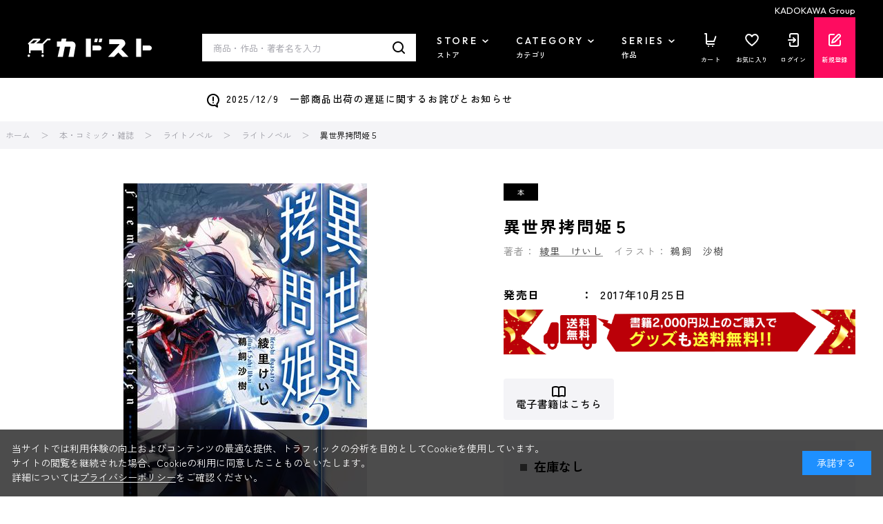

--- FILE ---
content_type: text/html; charset=utf-8
request_url: https://store.kadokawa.co.jp/shop/g/g321707000528/
body_size: 22834
content:
<!DOCTYPE html>
<html data-browse-mode="P" lang="ja" >
<head>
<meta charset="UTF-8">
<title>異世界拷問姫５: 本・コミック・雑誌 | カドスト | KADOKAWA公式オンラインショップ</title>
<meta property="contents:title" content="異世界拷問姫">
<link rel="canonical" href="https://store.kadokawa.co.jp/shop/g/g321707000528/">


<meta name="description" content="異世界拷問姫５をお探しならカドスト｜KADOKAWA公式オンラインショップ">
<meta name="keywords" content="321707000528,異世界拷問姫５">


		
		<meta name="wwwroot" content="" />
<meta name="rooturl" content="https://store.kadokawa.co.jp" />
<meta name="viewport" content="width=1200">
<link rel="stylesheet" type="text/css" href="https://ajax.googleapis.com/ajax/libs/jqueryui/1.13.2/themes/ui-lightness/jquery-ui.min.css">
<link rel="stylesheet" type="text/css" href="/css/sys/reset.css">
<link rel="stylesheet" type="text/css" href="/css/sys/base.css">
<link rel="stylesheet" type="text/css" href="/css/sys/block_icon_image.css">
<link rel="stylesheet" type="text/css" href="/css/usr/firstview_goodsdetail.css">


<link rel="stylesheet" type="text/css" href="/css/usr/firstview_header.css">


<link rel="stylesheet" type="text/css" href="/css/sys/base_form.css" media="print" onload="this.media='all'">
<link rel="stylesheet" type="text/css" href="/css/sys/base_misc.css" media="print" onload="this.media='all'">
<link rel="stylesheet" type="text/css" href="/css/sys/layout.css" media="print" onload="this.media='all'">
<link rel="stylesheet" type="text/css" href="/css/sys/block_common.css" media="print" onload="this.media='all'">
<link rel="stylesheet" type="text/css" href="/css/sys/block_customer.css" media="print" onload="this.media='all'">
<link rel="stylesheet" type="text/css" href="/css/sys/block_goods.css" media="print" onload="this.media='all'">
<link rel="stylesheet" type="text/css" href="/css/sys/block_order.css" media="print" onload="this.media='all'">
<link rel="stylesheet" type="text/css" href="/css/sys/block_misc.css" media="print" onload="this.media='all'">
<link rel="stylesheet" type="text/css" href="/css/sys/block_store.css" media="print" onload="this.media='all'">
<link rel="stylesheet" type="text/css" href="/css/sys/block_page_category.css" media="print" onload="this.media='all'">
<link rel="stylesheet" type="text/css" href="/css/sys/block_page.css" media="print" onload="this.media='all'">
<link rel="stylesheet" type="text/css" href="/css/sys/block_no_code_cms.css" media="print" onload="this.media='all'">
<script src="https://ajax.googleapis.com/ajax/libs/jquery/3.6.4/jquery.min.js"></script>
<script src="https://ajax.googleapis.com/ajax/libs/jqueryui/1.13.2/jquery-ui.min.js"></script>
<script src="/lib/js.cookie.js" defer></script>
<script src="https://cdnjs.cloudflare.com/ajax/libs/jquery-cookie/1.4.1/jquery.cookie.js"></script>
<script src="/lib/jquery.balloon.js" defer></script>
<script src="/lib/goods/jquery.tile.min.js" defer></script>
<script src="/lib/modernizr-custom.js" defer></script>
<script src="/js/sys/tmpl.js" defer></script>
<script src="/js/sys/msg.js" defer></script>
<script src="/js/sys/sys.js" defer></script>
<script src="/js/sys/common.js" defer></script>
<script src="/js/sys/ui.js" defer></script>
<script src="/js/sys/dmp_data_send.js" ></script>
<script src="/js/sys/searchhistory_suggest.js" id="search_history_suggest_script" search-url="/shop/goods/search.aspx" cookie-name="kadokawaSearchWordHistory" defer></script>
<script src="/js/usr/header_notice.js" ></script>

		    <!-- COMMON_HEAD_TEMPLATE.html 始まり -->
    <link rel="preconnect" href="https://fonts.googleapis.com" />
    <link rel="preconnect" href="https://fonts.gstatic.com" crossorigin />
    <link href="https://fonts.googleapis.com/css2?family=Outfit:wght@400;500;700;900&family=Zen+Kaku+Gothic+New:wght@400;500;700&display=swap" rel="stylesheet" />
    <link rel="stylesheet" type="text/css" href="/css/usr/base.css" />
    <link rel="stylesheet" type="text/css" href="/css/usr/layout.css" />
    <link rel="stylesheet" type="text/css" href="/css/tv/mv.css" />
    <link rel="stylesheet" type="text/css" href="/css/usr/block.css" media="screen and (min-width: 768px)" onload="this.media='all'" />
    <link rel="stylesheet" type="text/css" href="/css/usr/user.css" media="print" onload="this.media='all'" />
    <link rel="stylesheet" type="text/css" href="/css/usr/slick.css" media="print" onload="this.media='all'" />
    <link rel="stylesheet" type="text/css" href="/css/usr/jquery.mCustomScrollbar.min.css" media="print" onload="this.media='all'" />
    <script src="/js/usr/slick.min.js" defer></script>
    <script src="/js/usr/jquery.mCustomScrollbar.concat.min.js" defer></script>
    <script src="/js/usr/jquery.matchHeight.js" defer></script>
    <script src="/js/usr/lazyload.min.js"></script>
    <script src="/js/usr/tmpl.js" defer></script>
    <script src="/js/usr/msg.js" defer></script>
    <script src="/js/usr/user.js" defer></script>
    <script src="/js/sys/add_event_contents_index.js"></script>
    <link rel="SHORTCUT ICON" href="/favicon.ico" />
    <link rel="apple-touch-icon" sizes="180x180" href="/apple-touch-icon.png">
    <!-- COMMON_HEAD_TEMPLATE.html 終わり -->
		


<script src="https://lightning-recommend.io/js/main.js" id="l-recommend" data-tenant="kadokawa" defer></script>
<script type="application/l-recommend">
    {
        "setting": {
            "defaultLoading": "lazy",
            "display": true,
            "tracking": true
        },
        "userInfo": {
            "rank": "0"
        }
    }
</script>


<script src="/js/usr/aireco_bookmark.js"></script>
<script>
window.LightningRecommendEventV2 = window.LightningRecommendEventV2 || [];
window.LightningRecommendEventV2.push({
    ready: function(){
        const template = document.createElement("template");
        template.innerHTML = '<input name="crsirefo_hidden" type="hidden" value="46c9322083fc1f35baff20d56ae0b0265a6582f117d7f35bbb624b521c54c93d">';
        const customerCrsirefo = template.content.firstElementChild?.value;
        LightningRecommend.registerExtendMethods({
            getCustomerCrsirefo: _ => customerCrsirefo
        });
    }
});
window.LightningRecommendEventV2.push({
    ready: function(){
        LightningRecommend.registerExtendMethods({
            dateFormat: window.dateFormat
        });
    }
});
window.LightningRecommendEventV2.push({
    ready: function(){
        LightningRecommend.registerExtendMethods({
            hrefAddContentIndex: window.hrefAddContentIndex
        });
    }
});

(function() {
    window.dateFormat = function(date){
        dt = new Date(date);
        var y = dt.getFullYear();
        var m = dt.getMonth() + 1;
        m = ('00' + m).slice(-2);
        var d = ('00' + dt.getDate()).slice(-2);
        
        return y + '年' + m + '月' + d + '日発売';
    }
})();
(function() {
    window.hrefAddContentIndex = function(href){
        document.querySelectorAll('[data-tagscode]').forEach(function(element, index) {
            var link = element.querySelectorAll('a');
            link.forEach(function(element) {
                if (href == element.getAttribute('href')) {
                    if (href.indexOf('?') != -1) {
                    href = (href + '&contents_index=' + (index + 1));
                    } else {
                    href = (href + '?contents_index=' + (index + 1));
                    }
                }
            });
        });
        return href;
    }
})();
</script>

<script>
window.dataLayer = [{
        'user_id': '00000000-0000-0000-0000-000000000000',
        'session_id': '',
        'content_group': 'ライトノベル'
}];
</script>
<!-- Google Tag Manager -->
<script>(function(w,d,s,l,i){w[l]=w[l]||[];w[l].push({'gtm.start':
new Date().getTime(),event:'gtm.js'});var f=d.getElementsByTagName(s)[0],
j=d.createElement(s),dl=l!='dataLayer'?'&l='+l:'';j.async=true;j.src=
'https://www.googletagmanager.com/gtm.js?id='+i+dl;f.parentNode.insertBefore(j,f);
})(window,document,'script','dataLayer','GTM-W3QBFXXQ');</script>
<!-- End Google Tag Manager -->

<script type="application/l-recommend">
    {
        "options": {
            "variationNameDelimiter": "　",
            "variationNameEnclosure": "（）",
            "currencyPrefix": "",
            "currencySuffix": "",
            "lazyLoadMargin": "1000px"
        }
    }
</script>
<script type="text/javascript" id="3f65bc51e3db">
    (function () {
        var merchantConfig = {
            csp: false        
        };

        var siteId = "3f65bc51e3db";
function t(t,e){for(var n=t.split(""),r=0;r<n.length;++r)n[r]=String.fromCharCode(n[r].charCodeAt(0)+e);return n.join("")}function e(e){return t(e,-_).replace(/%SN%/g,siteId)}function n(t){try{if("number"==typeof t&&window.location&&window.location.pathname){for(var e=window.location.pathname.split("/"),n=[],r=0;r<=Math.min(e.length-1,Math.abs(t));r++)n.push(e[r]);return n.join("/")||"/"}}catch(t){}return"/"}function r(t){try{Q.ex=t,o()&&-1===Q.ex.indexOf(X.uB)&&(Q.ex+=X.uB),i()&&-1===Q.ex.indexOf(X.uBr)&&(Q.ex+=X.uBr),a()&&-1===Q.ex.indexOf(X.nIL)&&(Q.ex+=X.nIL),window.ftr__snp_cwc||(Q.ex+=X.s),B(Q)}catch(t){}}function o(){var t="no"+"op"+"fn",e="g"+"a",n="n"+"ame";return window[e]&&window[e][n]===t}function i(){return!(!navigator.brave||"function"!=typeof navigator.brave.isBrave)}function a(){return document.currentScript&&document.currentScript.src}function c(t,e){function n(o){try{o.blockedURI===t&&(e(),document.removeEventListener(r,n))}catch(t){document.removeEventListener(r,n)}}var r="securitypolicyviolation";document.addEventListener(r,n),setTimeout(function(){document.removeEventListener(r,n)},2*60*1e3)}function u(t,e,n,r){var o=!1;t="https://"+t,c(t,function(){r(!0),o=!0});var i=document.createElement("script");i.onerror=function(){if(!o)try{r(!1),o=!0}catch(t){}},i.onload=n,i.type="text/javascript",i.id="ftr__script",i.async=!0,i.src=t;var a=document.getElementsByTagName("script")[0];a.parentNode.insertBefore(i,a)}function f(){tt(X.uDF),setTimeout(w,N,X.uDF)}function s(t,e,n,r){var o=!1,i=new XMLHttpRequest;if(c("https:"+t,function(){n(new Error("CSP Violation"),!0),o=!0}),"//"===t.slice(0,2)&&(t="https:"+t),"withCredentials"in i)i.open("GET",t,!0);else{if("undefined"==typeof XDomainRequest)return;i=new XDomainRequest,i.open("GET",t)}Object.keys(r).forEach(function(t){i.setRequestHeader(t,r[t])}),i.onload=function(){"function"==typeof e&&e(i)},i.onerror=function(t){if("function"==typeof n&&!o)try{n(t,!1),o=!0}catch(t){}},i.onprogress=function(){},i.ontimeout=function(){"function"==typeof n&&n("tim"+"eo"+"ut",!1)},setTimeout(function(){i.send()},0)}function d(t,siteId,e){function n(t){var e=t.toString(16);return e.length%2?"0"+e:e}function r(t){if(t<=0)return"";for(var e="0123456789abcdef",n="",r=0;r<t;r++)n+=e[Math.floor(Math.random()*e.length)];return n}function o(t){for(var e="",r=0;r<t.length;r++)e+=n(t.charCodeAt(r));return e}function i(t){for(var e=t.split(""),n=0;n<e.length;++n)e[n]=String.fromCharCode(255^e[n].charCodeAt(0));return e.join("")}e=e?"1":"0";var a=[];return a.push(t),a.push(siteId),a.push(e),function(t){var e=40,n="";return t.length<e/2&&(n=","+r(e/2-t.length-1)),o(i(t+n))}(a.join(","))}function h(){function t(){F&&(tt(X.dUAL),setTimeout(w,N,X.dUAL))}function e(t,e){r(e?X.uAS+X.uF+X.cP:X.uAS+X.uF),F="F"+"T"+"R"+"A"+"U",setTimeout(w,N,X.uAS)}window.ftr__fdad(t,e)}function l(){function t(){F&&setTimeout(w,N,X.uDAD)}function e(t,e){r(e?X.uDS+X.uF+X.cP:X.uDS+X.uF),F="F"+"T"+"R"+"A"+"U",setTimeout(w,N,X.uDS)}window.ftr__radd(t,e)}function w(t){try{var e;switch(t){case X.uFP:e=O;break;case X.uDF:e=M;break;default:e=F}if(!e)return;var n=function(){try{et(),r(t+X.uS)}catch(t){}},o=function(e){try{et(),Q.td=1*new Date-Q.ts,r(e?t+X.uF+X.cP:t+X.uF),t===X.uFP&&f(),t===X.uDF&&(I?l():h()),t!==X.uAS&&t!==X.dUAL||I||l(),t!==X.uDS&&t!==X.uDAD||I&&h()}catch(t){r(X.eUoe)}};if(e==="F"+"T"+"R"+"A"+"U")return void o();u(e,void 0,n,o)}catch(e){r(t+X.eTlu)}}var g="22ge:t7mj8unkn;1forxgiurqw1qhw2vwdwxv",v="fort",p="erTo",m="ken",_=3;window.ftr__config={m:merchantConfig,s:"24",si:siteId};var y=!1,U=!1,T=v+p+m,x=400*24*60,A=10,S={write:function(t,e,r,o){void 0===o&&(o=!0);var i=0;window.ftr__config&&window.ftr__config.m&&window.ftr__config.m.ckDepth&&(i=window.ftr__config.m.ckDepth);var a,c,u=n(i);if(r?(a=new Date,a.setTime(a.getTime()+60*r*1e3),c="; expires="+a.toGMTString()):c="",!o)return void(document.cookie=escape(t)+"="+escape(e)+c+"; path="+u);for(var f=1,s=document.domain.split("."),d=A,h=!0;h&&s.length>=f&&d>0;){var l=s.slice(-f).join(".");document.cookie=escape(t)+"="+escape(e)+c+"; path="+u+"; domain="+l;var w=S.read(t);null!=w&&w==e||(l="."+l,document.cookie=escape(t)+"="+escape(e)+c+"; path="+u+"; domain="+l),h=-1===document.cookie.indexOf(t+"="+e),f++,d--}},read:function(t){var e=null;try{for(var n=escape(t)+"=",r=document.cookie.split(";"),o=32,i=0;i<r.length;i++){for(var a=r[i];a.charCodeAt(0)===o;)a=a.substring(1,a.length);0===a.indexOf(n)&&(e=unescape(a.substring(n.length,a.length)))}}finally{return e}}},D=window.ftr__config.s;D+="ck";var L=function(t){var e=!1,n=null,r=function(){try{if(!n||!e)return;n.remove&&"function"==typeof n.remove?n.remove():document.head.removeChild(n),e=!1}catch(t){}};document.head&&(!function(){n=document.createElement("link"),n.setAttribute("rel","pre"+"con"+"nect"),n.setAttribute("cros"+"sori"+"gin","anonymous"),n.onload=r,n.onerror=r,n.setAttribute("href",t),document.head.appendChild(n),e=!0}(),setTimeout(r,3e3))},E=e(g||"22ge:t7mj8unkn;1forxgiurqw1qhw2vwdwxv"),C=t("[0Uhtxhvw0LG",-_),R=t("[0Fruuhodwlrq0LG",-_),P=t("Li0Qrqh0Pdwfk",-_),k=e("dss1vlwhshuirupdqfhwhvw1qhw"),q=e("2241414142gqv0txhu|"),F,b="fgq71iruwhu1frp",M=e("(VQ(1"+b+"2vq2(VQ(2vfulsw1mv"),V=e("(VQ(1"+b+"2vqV2(VQ(2vfulsw1mv"),O;window.ftr__config&&window.ftr__config.m&&window.ftr__config.m.fpi&&(O=window.ftr__config.m.fpi+e("2vq2(VQ(2vfulsw1mv"));var I=!1,N=10;window.ftr__startScriptLoad=1*new Date;var j=function(t){var e="ft"+"r:tok"+"enR"+"eady";window.ftr__tt&&clearTimeout(window.ftr__tt),window.ftr__tt=setTimeout(function(){try{delete window.ftr__tt,t+="_tt";var n=document.createEvent("Event");n.initEvent(e,!1,!1),n.detail=t,document.dispatchEvent(n)}catch(t){}},1e3)},B=function(t){var e=function(t){return t||""},n=e(t.id)+"_"+e(t.ts)+"_"+e(t.td)+"_"+e(t.ex)+"_"+e(D),r=x;!isNaN(window.ftr__config.m.ckTTL)&&window.ftr__config.m.ckTTL&&(r=window.ftr__config.m.ckTTL),S.write(T,n,r,!0),j(n),window.ftr__gt=n},G=function(){var t=S.read(T)||"",e=t.split("_"),n=function(t){return e[t]||void 0};return{id:n(0),ts:n(1),td:n(2),ex:n(3),vr:n(4)}},H=function(){for(var t={},e="fgu",n=[],r=0;r<256;r++)n[r]=(r<16?"0":"")+r.toString(16);var o=function(t,e,r,o,i){var a=i?"-":"";return n[255&t]+n[t>>8&255]+n[t>>16&255]+n[t>>24&255]+a+n[255&e]+n[e>>8&255]+a+n[e>>16&15|64]+n[e>>24&255]+a+n[63&r|128]+n[r>>8&255]+a+n[r>>16&255]+n[r>>24&255]+n[255&o]+n[o>>8&255]+n[o>>16&255]+n[o>>24&255]},i=function(){if(window.Uint32Array&&window.crypto&&window.crypto.getRandomValues){var t=new window.Uint32Array(4);return window.crypto.getRandomValues(t),{d0:t[0],d1:t[1],d2:t[2],d3:t[3]}}return{d0:4294967296*Math.random()>>>0,d1:4294967296*Math.random()>>>0,d2:4294967296*Math.random()>>>0,d3:4294967296*Math.random()>>>0}},a=function(){var t="",e=function(t,e){for(var n="",r=t;r>0;--r)n+=e.charAt(1e3*Math.random()%e.length);return n};return t+=e(2,"0123456789"),t+=e(1,"123456789"),t+=e(8,"0123456789")};return t.safeGenerateNoDash=function(){try{var t=i();return o(t.d0,t.d1,t.d2,t.d3,!1)}catch(t){try{return e+a()}catch(t){}}},t.isValidNumericalToken=function(t){return t&&t.toString().length<=11&&t.length>=9&&parseInt(t,10).toString().length<=11&&parseInt(t,10).toString().length>=9},t.isValidUUIDToken=function(t){return t&&32===t.toString().length&&/^[a-z0-9]+$/.test(t)},t.isValidFGUToken=function(t){return 0==t.indexOf(e)&&t.length>=12},t}(),X={uDF:"UDF",dUAL:"dUAL",uAS:"UAS",uDS:"UDS",uDAD:"UDAD",uFP:"UFP",mLd:"1",eTlu:"2",eUoe:"3",uS:"4",uF:"9",tmos:["T5","T10","T15","T30","T60"],tmosSecs:[5,10,15,30,60],bIR:"43",uB:"u",uBr:"b",cP:"c",nIL:"i",s:"s"};try{var Q=G();try{Q.id&&(H.isValidNumericalToken(Q.id)||H.isValidUUIDToken(Q.id)||H.isValidFGUToken(Q.id))?window.ftr__ncd=!1:(Q.id=H.safeGenerateNoDash(),window.ftr__ncd=!0),Q.ts=window.ftr__startScriptLoad,B(Q),window.ftr__snp_cwc=!!S.read(T),window.ftr__snp_cwc||(M=V);for(var $="for"+"ter"+".co"+"m",z="ht"+"tps://c"+"dn9."+$,J="ht"+"tps://"+Q.id+"-"+siteId+".cd"+"n."+$,K="http"+"s://cd"+"n3."+$,W=[z,J,K],Y=0;Y<W.length;Y++)L(W[Y]);var Z=new Array(X.tmosSecs.length),tt=function(t){for(var e=0;e<X.tmosSecs.length;e++)Z[e]=setTimeout(r,1e3*X.tmosSecs[e],t+X.tmos[e])},et=function(){for(var t=0;t<X.tmosSecs.length;t++)clearTimeout(Z[t])};window.ftr__fdad=function(e,n){if(!y){y=!0;var r={};r[P]=d(window.ftr__config.s,siteId,window.ftr__config.m.csp),s(E,function(n){try{var r=n.getAllResponseHeaders().toLowerCase();if(r.indexOf(R.toLowerCase())>=0){var o=n.getResponseHeader(R);window.ftr__altd2=t(atob(o),-_-1)}if(r.indexOf(C.toLowerCase())<0)return;var i=n.getResponseHeader(C),a=t(atob(i),-_-1);if(a){var c=a.split(":");if(c&&2===c.length){for(var u=c[0],f=c[1],s="",d=0,h=0;d<20;++d)s+=d%3>0&&h<12?siteId.charAt(h++):Q.id.charAt(d);var l=f.split(",");if(l.length>1){var w=l[0],g=l[1];F=u+"/"+w+"."+s+"."+g}}}e()}catch(t){}},function(t,e){n&&n(t,e)},r)}},window.ftr__radd=function(t,e){function n(e){try{var n=e.response,r=function(t){function e(t,o,i){try{if(i>=n)return{name:"",nextOffsetToProcess:o,error:"Max pointer dereference depth exceeded"};for(var a=[],c=o,u=t.getUint8(c),f=0;f<r;){if(f++,192==(192&u)){var s=(63&u)<<8|t.getUint8(c+1),d=e(t,s,i+1);if(d.error)return d;var h=d.name;return a.push(h),{name:a.join("."),nextOffsetToProcess:c+2}}if(!(u>0)){if(0!==u)return{name:"",nextOffsetToProcess:c,error:"Unexpected length at the end of name: "+u.toString()};return{name:a.join("."),nextOffsetToProcess:c+1}}for(var l="",w=1;w<=u;w++)l+=String.fromCharCode(t.getUint8(c+w));a.push(l),c+=u+1,u=t.getUint8(c)}return{name:"",nextOffsetToProcess:c,error:"Max iterations exceeded"}}catch(t){return{name:"",nextOffsetToProcess:o,error:"Unexpected error while parsing response: "+t.toString()}}}for(var n=4,r=100,o=16,i=new DataView(t),a=i.getUint16(0),c=i.getUint16(2),u=i.getUint16(4),f=i.getUint16(6),s=i.getUint16(8),d=i.getUint16(10),h=12,l=[],w=0;w<u;w++){var g=e(i,h,0);if(g.error)throw new Error(g.error);if(h=g.nextOffsetToProcess,!Number.isInteger(h))throw new Error("invalid returned offset");var v=g.name,p=i.getUint16(h);h+=2;var m=i.getUint16(h);h+=2,l.push({qname:v,qtype:p,qclass:m})}for(var _=[],w=0;w<f;w++){var g=e(i,h,0);if(g.error)throw new Error(g.error);if(h=g.nextOffsetToProcess,!Number.isInteger(h))throw new Error("invalid returned offset");var y=g.name,U=i.getUint16(h);if(U!==o)throw new Error("Unexpected record type: "+U.toString());h+=2;var T=i.getUint16(h);h+=2;var x=i.getUint32(h);h+=4;var A=i.getUint16(h);h+=2;for(var S="",D=h,L=0;D<h+A&&L<r;){L++;var E=i.getUint8(D);D+=1;S+=(new TextDecoder).decode(t.slice(D,D+E)),D+=E}if(L>=r)throw new Error("Max iterations exceeded while reading TXT data");h+=A,_.push({name:y,type:U,class:T,ttl:x,data:S})}return{transactionId:a,flags:c,questionCount:u,answerCount:f,authorityCount:s,additionalCount:d,questions:l,answers:_}}(n);if(!r)throw new Error("Error parsing DNS response");if(!("answers"in r))throw new Error("Unexpected response");var o=r.answers;if(0===o.length)throw new Error("No answers found");var i=o[0].data;if(i=i.replace(/^"(.*)"$/,"$1"),decodedVal=function(t){var e=40,n=32,r=126;try{for(var o=atob(t),i="",a=0;a<o.length;a++)i+=function(t){var o=t.charCodeAt(0),i=o-e;return i<n&&(i=r-(n-i)+1),String.fromCharCode(i)}(o[a]);return atob(i)}catch(t){return}}(i),!decodedVal)throw new Error("failed to decode the value");var a=function(t){var e="_"+"D"+"L"+"M"+"_",n=t.split(e);if(!(n.length<2)){var r=n[0],o=n[1];if(!(r.split(".").length-1<1))return{jURL:r,eURL:o}}}(decodedVal);if(!a)throw new Error("failed to parse the value");var c=a.jURL,u=a.eURL;F=function(t){for(var e="",n=0,r=0;n<20;++n)e+=n%3>0&&r<12?siteId.charAt(r++):Q.id.charAt(n);return t.replace("/PRM1","").replace("/PRM2","/main.").replace("/PRM3",e).replace("/PRM4",".js")}(c),window.ftr__altd3=u,t()}catch(t){}}function r(t,n){e&&e(t,n)}if(!U){window.ftr__config.m.dr==="N"+"D"+"R"&&e(new Error("N"+"D"+"R"),!1),q&&k||e(new Error("D"+"P"+"P"),!1),U=!0;try{var o=function(t){for(var e=new Uint8Array([0,0]),n=new Uint8Array([1,0]),r=new Uint8Array([0,1]),o=new Uint8Array([0,0]),i=new Uint8Array([0,0]),a=new Uint8Array([0,0]),c=t.split("."),u=[],f=0;f<c.length;f++){var s=c[f];u.push(s.length);for(var d=0;d<s.length;d++)u.push(s.charCodeAt(d))}u.push(0);var h=16,l=new Uint8Array([0,h]),w=new Uint8Array([0,1]),g=new Uint8Array(e.length+n.length+r.length+o.length+i.length+a.length+u.length+l.length+w.length);return g.set(e,0),g.set(n,e.length),g.set(r,e.length+n.length),g.set(o,e.length+n.length+r.length),g.set(i,e.length+n.length+r.length+o.length),g.set(a,e.length+n.length+r.length+o.length+i.length),g.set(u,e.length+n.length+r.length+o.length+i.length+a.length),g.set(l,e.length+n.length+r.length+o.length+i.length+a.length+u.length),g.set(w,e.length+n.length+r.length+o.length+i.length+a.length+u.length+l.length),g}(k);!function(t,e,n,r,o){var i=!1,a=new XMLHttpRequest;if(c("https:"+t,function(){o(new Error("CSP Violation"),!0),i=!0}),"//"===t.slice(0,2)&&(t="https:"+t),"withCredentials"in a)a.open("POST",t,!0);else{if("undefined"==typeof XDomainRequest)return;a=new XDomainRequest,a.open("POST",t)}a.responseType="arraybuffer",a.setRequestHeader("Content-Type",e),a.onload=function(){"function"==typeof r&&r(a)},a.onerror=function(t){if("function"==typeof o&&!i)try{o(t,!1),i=!0}catch(t){}},a.onprogress=function(){},a.ontimeout=function(){"function"==typeof o&&o("tim"+"eo"+"ut",!1)},setTimeout(function(){a.send(n)},0)}(q,"application/dns-message",o,n,r)}catch(t){e(t,!1)}}};var nt=O?X.uFP:X.uDF;tt(nt),setTimeout(w,N,nt)}catch(t){r(X.mLd)}}catch(t){}})();
</script><script>
window.dataLayer = window.dataLayer || [];
window.dataLayer.push({ ecommerce: null });
window.dataLayer.push({
  'event': 'view_item',
  'ecommerce': {
    'currency': 'JPY',
    'value': 580,
    'items': [
      {
        'item_name': '異世界拷問姫５',
        'item_id': '321707000528',
        'item_brand': 'KADOKAWA ブックストア',
        'item_category': 'ライトノベル',
        'item_category2': '',
        'item_list_id': 'external_site',
        'item_list_name': 'サイト外ページ',
        'index': 0,
        'price': 580,
        'quantity': 1,
        'affiliation': '',
        'coupon': '',
        'promotion_id': '',
        'promotion_name': ''
      }
    ]
  }
});
document.addEventListener('DOMContentLoaded', function() {
  document.querySelectorAll('.block-add-cart--btn').forEach(function(cartbtn) {
    cartbtn.addEventListener('click', function() {
      window.dataLayer.push({ ecommerce: null });
      window.dataLayer.push({
        'event': 'add_to_cart',
        'ecommerce': {
          'currency': 'JPY',
          'value': (580 * Number(document.querySelector('[name="qty"]').value)),
          'items': [
            {
              'item_name': '異世界拷問姫５',
              'item_id': '321707000528',
              'item_brand': 'KADOKAWA ブックストア',
              'item_category': 'ライトノベル',
              'item_category2': '',
              'item_list_id': 'external_site',
              'item_list_name': 'サイト外ページ',
              'index': 0,
              'price': 580,
              'quantity': Number(document.querySelector('[name="qty"]').value),
              'affiliation': '',
              'coupon': '',
              'promotion_id': '',
              'promotion_name': ''
            }
          ]
        }
      });
    });
  });
});
</script>


	    <!-- COMMON_HEAD_FIRSTVIEW_TEMPLATE.html 始まり -->
    <link rel="preconnect" href="https://fonts.googleapis.com" />
    <link rel="preconnect" href="https://fonts.gstatic.com" crossorigin />
    <link href="https://fonts.googleapis.com/css2?family=Outfit:wght@400;500;900&family=Zen+Kaku+Gothic+New:wght@400;500;700&display=swap" rel="stylesheet" />
    <!--<link rel="stylesheet" type="text/css" href="/css/usr/style.css" />-->
    <link rel="stylesheet" type="text/css" href="/css/usr/slick.css" media="print" onload="this.media='all'" />
    <link rel="stylesheet" type="text/css" href="/css/usr/jquery.mCustomScrollbar.min.css" media="print" onload="this.media='all'" />
    <script src="/js/usr/slick.min.js" defer></script>
    <script src="/js/usr/jquery.mCustomScrollbar.concat.min.js" defer></script>
    <script src="/js/usr/jquery.matchHeight.js" defer></script>
    <script src="/js/usr/lazyload.min.js"></script>
    <script src="/js/usr/tmpl.js" defer></script>
    <script src="/js/usr/msg.js" defer></script>
    <link rel="apple-touch-icon" sizes="180x180" href="/apple-touch-icon.png">
	<link rel="SHORTCUT ICON" href="/favicon.ico">
    <!-- COMMON_HEAD_FIRSTVIEW_TEMPLATE.html 終わり -->

	


	<script src="/js/usr/goods.js" defer></script>
<script src="/js/usr/zoomsl.min.js" defer></script>
<script src="/js/usr/goods_detail.js" defer></script>

<link rel="apple-touch-icon" sizes="180x180" href="/apple-touch-icon.png">
<link rel="SHORTCUT ICON" href="/favicon.ico">

<!-- metatag meta -->
<meta property="metatag:device" content="desktop" />
<meta property="metatag:page_type" content="goods" />
<meta property="metatag:cart_item" content="[]" />
<meta property="metatag:attr" content="" />
<meta property="metatag:goods_detail" content="{&quot;goods&quot;:&quot;321707000528&quot;,&quot;category&quot;:&quot;102010&quot;,&quot;name&quot;:&quot;異世界拷問姫５&quot;,&quot;variation_name1&quot;:&quot;&quot;,&quot;variation_name2&quot;:&quot;&quot;,&quot;item_code&quot;:&quot;9784040695075&quot;,&quot;backorder_fg&quot;:&quot;0&quot;,&quot;s_dt&quot;:&quot;&quot;,&quot;f_dt&quot;:&quot;&quot;,&quot;release_dt&quot;:&quot;2017/10/21 10:00:00&quot;,&quot;regular&quot;:&quot;0&quot;,&quot;set_fg&quot;:&quot;0&quot;,&quot;stock_status&quot;:&quot;0&quot;,&quot;price&quot;:&quot;638&quot;,&quot;sale_fg&quot;:&quot;false&quot;,&quot;brand&quot;:&quot;book-store&quot;,&quot;brand_name&quot;:&quot;KADOKAWA ブックストア&quot;,&quot;category_name&quot;:&quot;ライトノベル&quot;,&quot;category_code1&quot;:&quot;10&quot;,&quot;category_name1&quot;:&quot;本・コミック・雑誌&quot;,&quot;category_code2&quot;:&quot;1020&quot;,&quot;category_name2&quot;:&quot;ライトノベル&quot;,&quot;category_code3&quot;:&quot;102010&quot;,&quot;category_name3&quot;:&quot;ライトノベル&quot;,&quot;category_code4&quot;:&quot;102010&quot;,&quot;category_name4&quot;:&quot;ライトノベル&quot;}" />
<meta property="metatag:goods_keyword" content="[{&quot;goods&quot;:&quot;321707000528&quot;,&quot;stock&quot;:&quot;192:MF文庫J&quot;},{&quot;goods&quot;:&quot;321707000528&quot;,&quot;stock&quot;:&quot;321707000528&quot;},{&quot;goods&quot;:&quot;321707000528&quot;,&quot;stock&quot;:&quot;9784040695075&quot;},{&quot;goods&quot;:&quot;321707000528&quot;,&quot;stock&quot;:&quot;ＫＡＤＯＫＡＷＡ&quot;},{&quot;goods&quot;:&quot;321707000528&quot;,&quot;stock&quot;:&quot;ＭＦ文庫Ｊ&quot;},{&quot;goods&quot;:&quot;321707000528&quot;,&quot;stock&quot;:&quot;けいし&quot;},{&quot;goods&quot;:&quot;321707000528&quot;,&quot;stock&quot;:&quot;コミック第一巻同時発売!!!&quot;},{&quot;goods&quot;:&quot;321707000528&quot;,&quot;stock&quot;:&quot;メディアファクトリー&quot;},{&quot;goods&quot;:&quot;321707000528&quot;,&quot;stock&quot;:&quot;ライトノベル&quot;},{&quot;goods&quot;:&quot;321707000528&quot;,&quot;stock&quot;:&quot;愛と鮮血が乱れ飛ぶ救世の拷問ダークファンタジー第5弾！&quot;},{&quot;goods&quot;:&quot;321707000528&quot;,&quot;stock&quot;:&quot;綾里&quot;},{&quot;goods&quot;:&quot;321707000528&quot;,&quot;stock&quot;:&quot;綾里　けいし&quot;},{&quot;goods&quot;:&quot;321707000528&quot;,&quot;stock&quot;:&quot;異世界拷問姫&quot;},{&quot;goods&quot;:&quot;321707000528&quot;,&quot;stock&quot;:&quot;異世界拷問姫５&quot;},{&quot;goods&quot;:&quot;321707000528&quot;,&quot;stock&quot;:&quot;鵜飼&quot;},{&quot;goods&quot;:&quot;321707000528&quot;,&quot;stock&quot;:&quot;鵜飼　沙樹&quot;},{&quot;goods&quot;:&quot;321707000528&quot;,&quot;stock&quot;:&quot;沙樹&quot;},{&quot;goods&quot;:&quot;321707000528&quot;,&quot;stock&quot;:&quot;大人気ダークファンタジー第五弾！&quot;},{&quot;goods&quot;:&quot;321707000528&quot;,&quot;stock&quot;:&quot;文庫&quot;}]" />
<meta property="metatag:goods_event" content="[{&quot;event&quot;:&quot;category-book&quot;,&quot;name&quot;:&quot;書籍カテゴリ商品&quot;,&quot;goods&quot;:&quot;321707000528&quot;}]" />
<meta property="metatag:goods_genre" content="[{&quot;genre&quot;:&quot;0102&quot;,&quot;name&quot;:&quot;ライトノベル&quot;,&quot;goods&quot;:&quot;321707000528&quot;},{&quot;genre&quot;:&quot;0202&quot;,&quot;name&quot;:&quot;MF文庫J&quot;,&quot;goods&quot;:&quot;321707000528&quot;},{&quot;genre&quot;:&quot;la0019&quot;,&quot;name&quot;:&quot;MF文庫J&quot;,&quot;goods&quot;:&quot;321707000528&quot;}]" />


<script src="/js/sys/goods_ajax_bookmark.js" defer></script>
<script src="/js/sys/goods_ajax_quickview.js" defer></script>

<script>
(function(){
  'use strict';
  window.dataLayer = window.dataLayer || [];
  dataLayer.push({
    'metatag_ga_sessionid': '',
    'metatag_ga_customerguid': '00000000-0000-0000-0000-000000000000'
  });
})();
</script>

<meta property="og:url" content="https://store.kadokawa.co.jp/shop/g/g321707000528/">
<meta property="og:type" content="product">
<meta property="product:price:amount" content="638">
<meta property="product:price:currency" content="JPY">
<meta property="product:product_link" content="https://store.kadokawa.co.jp/shop/g/g321707000528/">
<meta property="og:title" content="異世界拷問姫５: 本・コミック・雑誌 | カドスト | KADOKAWA公式オンラインショップ">
<meta property="og:description" content="異世界拷問姫５をお探しならカドスト｜KADOKAWA公式オンラインショップ">

<meta property="og:image" content="https://cdn.kdkw.jp/cover_500/321707/321707000528.jpg">





	<script src="https://apis.google.com/js/platform.js" async defer>
		{lang: 'ja'}
	</script>




<script type="text/javascript" src="/js/sys/goods_list_ajax_bookmark.js" defer></script>

</head>
<body 

class="page-goods" 

		

>

<!-- Google Tag Manager (noscript) -->
<noscript><iframe src="https://www.googletagmanager.com/ns.html?id=GTM-W3QBFXXQ"
height="0" width="0" style="display:none;visibility:hidden"></iframe></noscript>
<!-- End Google Tag Manager (noscript) -->






<div class="wrapper">


	
		
		
		
			
				    
					<!-- 共通ヘッダー 始まり -->
<div id="header"></div>
<header class="block-header">
  <div class="block-group">KADOKAWA Group</div>
  <div class="block-container">
    <div class="block-header-sp-menu-switch sp-only">
      <label class="js-sp-menu-switch"><span></span><span></span><span></span></label>
    </div>
    <h1 class="block-header-logo"><a href="/shop/">カドスト</a></h1>
    <div class="block-header-search pc-only">
      <form name="frmSearch" method="get" action="https://store.kadokawa.co.jp/shop/goods/search.aspx">
        <input type="hidden" name="search" value="x" />
        <input class="block-header-search--keyword js-suggest-search" type="text" value="" tabindex="1" id="keyword" placeholder="商品・作品・著者名を入力" title="商品・作品・著者名を入力" name="keyword" data-suggest-submit="on" autocomplete="off" />
        <button class="block-header-search--submit" type="submit" tabindex="1" name="search" value="search">検索</button>
      </form>
    </div>
    <nav class="block-header-nav-pc pc-only">
      <ul class="block-header-nav-pc-items">
        <li class="block-header-nav-pc-item">
          <div class="block-header-nav-pc-ttl js-header-nav-switch">
            <span class="ff-en">STORE</span>
            <span class="ff-ja">ストア</span>
          </div>
          <div class="block-header-nav-pc-submenu js-header-nav-target">
            <div class="block-header-nav-pc-submenu-bg js-hader-nav-close"></div>
            <div class="block-header-nav-pc-submenu-body">
              <div class="block-header-nav-pc-submenu-inner block-container">
                <div class="block-header-nav-pc-submenu-category">
                  <div class="block-header-nav-pc-submenu-category-tab">
                    <div class="block-header-nav-pc-submenu-category-tab-inner">
                      <ul>
                        <li><button class="js-nav-shop-switch is-active">KADOKAWAブックストア</button></li>
                        <li><button class="js-nav-shop-switch">KADOKAWAラノベ＆コミックグッズストア</button></li>
                        <li><button class="js-nav-shop-switch">KADOKAWAアニメストア</button></li>
                        <li><button class="js-nav-shop-switch">エビテン[ebten]</button></li>
                        <li><button class="js-nav-shop-switch">ホビーストア</button></li>
                        <li><button class="js-nav-shop-switch">Newtype Anime Market</button></li>
                        <li><button class="js-nav-shop-switch">著者プロデュース＆コラボグッズ</button></li>
                        <li><button class="js-nav-shop-switch">ケツジツ</button></li>
                        <li><button class="js-nav-shop-switch">カドスト.TV</button></li>
                      </ul>
                    </div>
                  </div>
                  <div class="block-header-nav-pc-submenu-category-target">
                    <div class="block-header-nav-pc-submenu-category-target-item js-nav-shop-target is-active">
                      <div class="block-header-nav-pc-submenu-list-ttl">
                        <div class="ttl"><a href="/shop/brand/book-store/">KADOKAWAブックストア</a></div>
                        <div class="list-link"><a href="/shop/brand/book-store/">一覧はこちら</a></div>
                      </div>
                      <div class="block-header-nav-pc-submenu-list-content">
                        <ul>
                          <li><a href="/shop/r/r0101/">コミック</a></li>
                          <li><a href="/shop/r/r0102/">ライトノベル</a></li>
                          <li><a href="/shop/r/r0103/">文芸</a></li>
                          <li><a href="/shop/r/r0104/">児童書</a></li>
                          <li><a href="/shop/r/r0105/">写真集</a></li>
                          <li><a href="/shop/r/r0106/">雑誌</a></li>
                          <li><a href="/shop/r/r0107/">マーケティング</a></li>
                          <li><a href="/shop/pages/teiki.aspx">定期購読</a></li>
                        </ul>
                      </div>
                    </div>
                    <div class="block-header-nav-pc-submenu-category-target-item js-nav-shop-target">
                      <div class="block-header-nav-pc-submenu-list-ttl">
                        <div class="ttl"><a href="/shop/brand/lanove-comic/">KADOKAWAラノベ＆コミックグッズストア</a></div>
                        <div class="list-link"><a href="/shop/brand/lanove-comic/">一覧はこちら</a></div>
                      </div>
                      <div class="block-header-nav-pc-submenu-list-content">
                        <ul>
                          <li><a href="/shop/r/r0201/">電撃文庫</a></li>
                          <li><a href="/shop/r/r0202/">MF文庫J</a></li>
                          <li><a href="/shop/r/r0203/">ファンタジア文庫</a></li>
                          <li><a href="/shop/r/r0204/">角川スニーカー文庫</a></li>
                          <li><a href="/shop/r/r0205/">LoveLive!Days</a></li>
                          <li><a href="/shop/r/r0206/">電撃萌王</a></li>
                        </ul>
                      </div>
                    </div>
                    <div class="block-header-nav-pc-submenu-category-target-item js-nav-shop-target">
                      <div class="block-header-nav-pc-submenu-list-ttl">
                        <div class="ttl"><a href="/shop/brand/anime-store/">KADOKAWAアニメストア</a></div>
                        <div class="list-link"><a href="/shop/brand/anime-store/">一覧はこちら</a></div>
                      </div>
                      <div class="block-header-nav-pc-submenu-list-content">
                        <ul>
                          <li><a href="/shop/r/r0301/">Blu-ray&DVD</a></li>
                          <li><a href="/shop/r/r0302/">グッズ</a></li>
                          <li><a href="/shop/r/r0303/">フィギュア</a></li>
                        </ul>
                      </div>
                    </div>
                    <div class="block-header-nav-pc-submenu-category-target-item js-nav-shop-target">
                      <div class="block-header-nav-pc-submenu-list-ttl">
                        <div class="ttl"><a href="/shop/brand/ebten/">エビテン[ebten]</a></div>
                        <div class="list-link"><a href="/shop/brand/ebten/">一覧はこちら</a></div>
                      </div>
                      <div class="block-header-nav-pc-submenu-list-content">
                        <ul>
                          <li><a href="/shop/r/r09/">ファミ通販</a></li>
                          <li><a href="/shop/r/r10/">ゲームの電撃ストア</a></li>
                          <li><a href="/shop/pages/mydesign.aspx">あつまれ どうぶつの森 マイグッズコレクション</a></li>
                          <li><a href="/shop/r/r11/">セガストア オンライン</a></li>
                          <li><a href="/shop/r/r13/">アトラスDショップ</a></li>
                          <li><a href="/shop/r/r15/">ファルコム電撃ストア</a></li>
                          <li><a href="/shop/r/r17/">スパイク・チュンソフト ストア</a></li>
                          <li><a href="/shop/r/r19/">阿々久商店</a></li>
                          <li><a href="/shop/r/r20/">UBISOFT SHOP</a></li>
                          <li><a href="/shop/r/r16/">レベルファイブ オンラインストア</a></li>
                          <li><a href="/shop/r/r14/">マーベラスショップ</a></li>
                          <li><a href="/shop/r/r24/">EBCCO</a></li>
                          <li><a href="/shop/r/r23/">エビテンレコード</a></li>
                          <li><a href="/shop/r/r25/">KGL STORE</a></li>
                          <li><a href="/shop/r/r18/">江戸川酒保</a></li>
                          <li><a href="/shop/r/r22/">アークス★ショップ</a></li>
                          <li><a href="/shop/r/r21/">太正浪漫堂</a></li>
                          <li><a href="/shop/r/r12/">PSグッズストア</a></li>
                        </ul>
                      </div>
                    </div>
                    <div class="block-header-nav-pc-submenu-category-target-item js-nav-shop-target">
                      <div class="block-header-nav-pc-submenu-list-ttl">
                        <div class="ttl"><a href="/shop/brand/hobby-store/">ホビーストア</a></div>
                        <div class="list-link"><a href="/shop/brand/hobby-store/">一覧はこちら</a></div>
                      </div>
                      <!--<div class="block-header-nav-pc-submenu-list-content">
                              <ul>
                                <li><a href="#">ストア名ストア名ストア名ストア名</a></li>
                              </ul>
                            </div>-->
                    </div>
                    <div class="block-header-nav-pc-submenu-category-target-item js-nav-shop-target">
                      <div class="block-header-nav-pc-submenu-list-ttl">
                        <div class="ttl"><a href="/shop/brand/newtype/">Newtype Anime Market</a></div>
                        <div class="list-link"><a href="/shop/brand/newtype/">一覧はこちら</a></div>
                      </div>
                      <div class="block-header-nav-pc-submenu-list-content">
                        <ul>
                          <li><a href="/shop/e/ejinja/">武蔵野坐令和神社</a></li>
                          <li><a href="/shop/r/r0503/">VTempo</a></li>
                        </ul>
                      </div>
                    </div>
                    <div class="block-header-nav-pc-submenu-category-target-item js-nav-shop-target">
                      <div class="block-header-nav-pc-submenu-list-ttl">
                        <div class="ttl"><a href="/shop/brand/Author-Produce/">著者プロデュース＆コラボグッズ</a></div>
                        <div class="list-link"><a href="/shop/brand/Author-Produce/">一覧はこちら</a></div>
                      </div>
                      <!--<div class="block-header-nav-pc-submenu-list-content">
                              <ul>
                                <li><a href="#">ストア名ストア名ストア名ストア名</a></li>
                              </ul>
                            </div>-->
                    </div>
                    <div class="block-header-nav-pc-submenu-category-target-item js-nav-shop-target">
                      <div class="block-header-nav-pc-submenu-list-ttl">
                        <div class="ttl"><a href="/shop/k/">ケツジツ</a></div>
                        <div class="list-link"><a href="/shop/k/">一覧はこちら</a></div>
                      </div>
                      <!-- <div class="block-header-nav-pc-submenu-list-content">
                              <ul>
                                <li><a href="#">ストア名ストア名ストア名ストア名</a></li>
                              </ul>
                            </div>-->
                    </div>
                    <div class="block-header-nav-pc-submenu-category-target-item js-nav-shop-target">
                      <div class="block-header-nav-pc-submenu-list-ttl">
                        <div class="ttl"><a href="/shop/c/c30/">カドスト.TV</a></div>
                        <div class="list-link"><a href="/shop/c/c30/">一覧はこちら</a></div>
                      </div>
                      <!--<div class="block-header-nav-pc-submenu-list-content">
                              <ul>
                                <li><a href="#">ストア名ストア名ストア名ストア名</a></li>
                              </ul>
                            </div>-->
                    </div>
                  </div>
                </div>
              </div>
            </div>
          </div>
        </li>
        <li class="block-header-nav-pc-item">
          <div class="block-header-nav-pc-ttl js-header-nav-switch">
            <span class="ff-en">CATEGORY</span>
            <span class="ff-ja">カテゴリ</span>
          </div>
          <div class="block-header-nav-pc-submenu js-header-nav-target">
            <div class="block-header-nav-pc-submenu-bg js-hader-nav-close"></div>
            <div class="block-header-nav-pc-submenu-body">
              <div class="block-header-nav-pc-submenu-inner block-container">
                <div class="block-header-nav-pc-submenu-category">
                  <div class="block-header-nav-pc-submenu-category-tab">
                    <div class="block-header-nav-pc-submenu-category-tab-inner">
                      <ul>
                        <li><button class="js-nav-category-switch is-active">本・コミック・雑誌</button></li>
                        <li><button class="js-nav-category-switch">BD・DVD・CD</button></li>
                        <li><button class="js-nav-category-switch">ゲーム</button></li>
                        <li><button class="js-nav-category-switch">フィギュア・プラモデル</button></li>
                        <li><button class="js-nav-category-switch">グッズ・文具</button></li>
                        <li><button class="js-nav-category-switch">ファッション</button></li>
                        <li><button class="js-nav-category-switch">その他グッズ</button></li>
                      </ul>
                    </div>
                  </div>
                  <div class="block-header-nav-pc-submenu-category-target">
                    <div class="block-header-nav-pc-submenu-category-target-item js-nav-category-target is-active">
                      <div class="block-header-nav-pc-submenu-list-ttl">
                        <div class="ttl"><a href="/shop/c/c10/">本・コミック・雑誌</a></div>
                        <div class="list-link"><a href="https://store.kadokawa.co.jp/shop/c/">一覧はこちら</a></div>
                      </div>
                      <div class="js-dynamic-category block-header-nav-pc-submenu-list-content" data-category="10"></div>
                    </div>
                    <div class="block-header-nav-pc-submenu-category-target-item js-nav-category-target">
                      <div class="block-header-nav-pc-submenu-list-ttl">
                        <div class="ttl"><a href="/shop/c/c20/">BD・DVD・CD</a></div>
                        <div class="list-link"><a href="https://store.kadokawa.co.jp/shop/c/">一覧はこちら</a></div>
                      </div>
                      <div class="js-dynamic-category block-header-nav-pc-submenu-list-content" data-category="20"></div>
                    </div>
                    <div class="block-header-nav-pc-submenu-category-target-item js-nav-category-target">
                      <div class="block-header-nav-pc-submenu-list-ttl">
                        <div class="ttl"><a href="/shop/c/c21/">ゲーム</a></div>
                        <div class="list-link"><a href="https://store.kadokawa.co.jp/shop/c/">一覧はこちら</a></div>
                      </div>
                      <div class="js-dynamic-category block-header-nav-pc-submenu-list-content" data-category="21"></div>
                    </div>
                    <div class="block-header-nav-pc-submenu-category-target-item js-nav-category-target">
                      <div class="block-header-nav-pc-submenu-list-ttl">
                        <div class="ttl"><a href="/shop/c/c22/">フィギュア・プラモデル</a></div>
                        <div class="list-link"><a href="https://store.kadokawa.co.jp/shop/c/">一覧はこちら</a></div>
                      </div>
                      <div class="js-dynamic-category block-header-nav-pc-submenu-list-content" data-category="22"></div>
                    </div>
                    <div class="block-header-nav-pc-submenu-category-target-item js-nav-category-target">
                      <div class="block-header-nav-pc-submenu-list-ttl">
                        <div class="ttl"><a href="/shop/c/c23/">グッズ・文具</a></div>
                        <div class="list-link"><a href="https://store.kadokawa.co.jp/shop/c/">一覧はこちら</a></div>
                      </div>
                      <div class="js-dynamic-category block-header-nav-pc-submenu-list-content" data-category="23"></div>
                    </div>
                    <div class="block-header-nav-pc-submenu-category-target-item js-nav-category-target">
                      <div class="block-header-nav-pc-submenu-list-ttl">
                        <div class="ttl"><a href="/shop/c/c24/">ファッション</a></div>
                        <div class="list-link"><a href="https://store.kadokawa.co.jp/shop/c/">一覧はこちら</a></div>
                      </div>
                      <div class="js-dynamic-category block-header-nav-pc-submenu-list-content" data-category="24"></div>
                    </div>
                    <div class="block-header-nav-pc-submenu-category-target-item js-nav-category-target">
                      <div class="block-header-nav-pc-submenu-list-ttl">
                        <div class="ttl"><a href="/shop/c/c25/">その他グッズ</a></div>
                        <div class="list-link"><a href="https://store.kadokawa.co.jp/shop/c/">一覧はこちら</a></div>
                      </div>
                      <div class="js-dynamic-category block-header-nav-pc-submenu-list-content" data-category="25"></div>
                    </div>
                  </div>
                </div>
              </div>
            </div>
          </div>
        </li>
        <li class="block-header-nav-pc-item">
          <div class="block-header-nav-pc-ttl js-header-nav-switch">
            <span class="ff-en">SERIES</span>
            <span class="ff-ja">作品</span>
          </div>
          <div class="block-header-nav-pc-submenu js-header-nav-target">
            <div class="block-header-nav-pc-submenu-bg js-hader-nav-close"></div>
            <div class="block-header-nav-pc-submenu-body">
              <div class="block-header-nav-pc-submenu-inner block-container">
                <div class="block-header-nav-pc-submenu-series">
                  <div class="block-header-nav-pc-submenu-series-tab">
                    <div class="block-header-nav-pc-submenu-series-tab-inner">
                      <ul>
                        <li><button class="js-nav-series-switch is-active">あ行</button></li>
                        <li><button class="js-nav-series-switch">か行</button></li>
                        <li><button class="js-nav-series-switch">さ行</button></li>
                        <li><button class="js-nav-series-switch">た行</button></li>
                        <li><button class="js-nav-series-switch">な行</button></li>
                        <li><button class="js-nav-series-switch">は行</button></li>
                        <li><button class="js-nav-series-switch">ま行</button></li>
                        <li><button class="js-nav-series-switch">や行</button></li>
                        <li><button class="js-nav-series-switch">ら行</button></li>
                        <li><button class="js-nav-series-switch">わ行</button></li>
                      </ul>
                    </div>
                  </div>
                  <div class="block-header-nav-pc-submenu-series-target">
                    <div class="block-header-nav-pc-submenu-series-target-item js-nav-series-target is-active">
                      <div class="block-header-nav-pc-submenu-list-ttl">
                        <div class="ttl">あ行</div>
                        <div class="list-link"><a href="https://store.kadokawa.co.jp/shop/series/series.aspx#a_line">一覧はこちら</a></div>
                      </div>
                      <div class="block-header-nav-pc-submenu-list-content">
                        <ul>
                          <li><a href="/shop/series/series00159575/">アンジュ・ユナイト</a></li>
                          <li><a href="/shop/series/series00088403/">異世界おじさん</a></li>
                          <li><a href="/shop/series/seriesM733/">異世界迷宮でハーレムを</a></li>
                          <li><a href="/shop/series/seriesM710/">痛いのは嫌なので防御力に極振りしたいと思います。</a></li>
                          <li><a href="/shop/series/series00000104/">イナズマイレブン</a></li>
                          <li><a href="/shop/series/seriesKGL00008/">イース</a></li>
                          <li><a href="/shop/series/series00074003/">宇崎ちゃんは遊びたい！</a></li>
                          <li><a href="/shop/series/seriesM559/">８６―エイティシックス―</a></li>
                          <li><a href="/shop/series/seriesM543/">英雄伝説『軌跡』シリーズ</a></li>
                          <li><a href="/shop/series/series00017601/">X-エックス-</a></li>
                          <li><a href="/shop/series/series00020001/">狼と香辛料&狼と羊皮紙</a></li>
                          <li><a href="/shop/series/series00020601/">オーバーロード</a></li>
                          <li><a href="/shop/series/series00159561/">【推しの子】</a></li>
                          <li><a href="/shop/series/seriesKGL00013/">オトメイト</a></li>
                          <li><a href="/shop/series/series00025201/">俺の妹がこんなに可愛いわけがない</a></li>
                        </ul>
                      </div>
                    </div>
                    <div class="block-header-nav-pc-submenu-series-target-item js-nav-series-target">
                      <div class="block-header-nav-pc-submenu-list-ttl">
                        <div class="ttl">か行</div>
                        <div class="list-link"><a href="https://store.kadokawa.co.jp/shop/series/series.aspx#k_line">一覧はこちら</a></div>
                      </div>
                      <div class="block-header-nav-pc-submenu-list-content">
                        <ul>
                          <li><a href="/shop/series/seriesM705/">回復術士のやり直し</a></li>
                          <li><a href="/shop/series/series00037212	/">陰の実力者になりたくて！</a></li>
                          <li><a href="/shop/series/series00032701/">神様の御用人</a></li>
                          <li><a href="/shop/series/series00159518/">カラオケ行こ！</a></li>
                          <li><a href="/shop/series/series00035401/">『艦隊これくしょん－艦これ－』シリーズ</a></li>
                          <li><a href="/shop/series/series00037202	/">『機動戦士ガンダム』シリーズ</a></li>
                          <li><a href="/shop/series/series00039201/">キノの旅</a></li>
                          <li><a href="/shop/series/seriesM1843/">義妹生活</a></li>
                          <li><a href="/shop/series/seriesM1346/">君には届かない。</a></li>
                          <li><a href="/shop/series/seriesMN24/">久保さんは僕を許さない</a></li>
                          <li><a href="/shop/series/seriesM032/">蜘蛛ですが、なにか？</a></li>
                          <li><a href="/shop/series/series00052404/">『コードギアス』シリーズ</a></li>
                          <li><a href="/shop/series/series00054601/">『この素晴らしい世界に祝福を！』シリーズ</a></li>
                        </ul>
                      </div>
                    </div>
                    <div class="block-header-nav-pc-submenu-series-target-item js-nav-series-target">
                      <div class="block-header-nav-pc-submenu-list-ttl">
                        <div class="ttl">さ行</div>
                        <div class="list-link"><a href="https://store.kadokawa.co.jp/shop/series/series.aspx#s_line">一覧はこちら</a></div>
                      </div>
                      <div class="block-header-nav-pc-submenu-list-content">
                        <ul>
                          <li><a href="/shop/series/series00058301/">冴えない彼女の育てかた</a></li>
                          <li><a href="/shop/series/seriesM407/">佐々木と宮野</a></li>
                          <li><a href="/shop/series/series00065201/">灼眼のシャナ</a></li>
                          <li><a href="/shop/series/seriesKGL00003/">ジャックフロスト</a></li>
                          <li><a href="/shop/series/series00066501/">終末なにしてますか？　忙しいですか？　救ってもらっていいですか？</a></li>
                          <li><a href="/shop/series/series00069601/">『新世紀エヴァンゲリオン』シリーズ</a></li>
                          <li><a href="/shop/series/seriesM523/">真・女神転生</a></li>
                          <li><a href="/shop/series/series00074005/">『涼宮ハルヒ』シリーズ</a></li>
                          <li><a href="/shop/series/series00074501/">『ストライクウィッチーズ』シリーズ</a></li>
                          <li><a href="/shop/series/series00074601/">ストライク・ザ・ブラッド</a></li>
                          <li><a href="/shop/series/seriesM1469/">スパイ教室</a></li>
                          <li><a href="/shop/series/series00075501/">スレイヤーズ</a></li>
                          <li><a href="/shop/series/seriesM720/">青春ブタ野郎シリーズ</a></li>
                          <li><a href="/shop/series/seriesKGL00004/">ソニック・ザ・ヘッジホッグ</a></li>
                          <li><a href="/shop/series/series00081402/">ソードアート・オンライン</a></li>
                        </ul>
                      </div>
                    </div>
                    <div class="block-header-nav-pc-submenu-series-target-item js-nav-series-target">
                      <div class="block-header-nav-pc-submenu-list-ttl">
                        <div class="ttl">た行</div>
                        <div class="list-link"><a href="https://store.kadokawa.co.jp/shop/series/series.aspx#t_line">一覧はこちら</a></div>
                      </div>
                      <div class="block-header-nav-pc-submenu-list-content">
                        <ul>
                          <li><a href="/shop/series/seriesM2123/">高良くんと天城くん</a></li>
                          <li><a href="/shop/series/series00085101/">『盾の勇者の成り上がり』シリーズ</a></li>
                          <li><a href="/shop/series/series00086202/">ダンガンロンパ</a></li>
                          <li><a href="/shop/series/seriesM101/">ダンジョン飯</a></li>
                          <li><a href="/shop/series/seriesM1381/">探偵はもう、死んでいる。</a></li>
                          <li><a href="/shop/series/series00092402/">『デート・ア・ライブ』シリーズ</a></li>
                          <li><a href="/shop/series/series00036302/">天華百剣</a></li>
                          <li><a href="/shop/series/series00159559/">電撃萌王著者オリジナル</a></li>
                          <li><a href="/shop/series/seriesM1491/">転生王女と天才令嬢の魔法革命</a></li>
                          <li><a href="/shop/series/series0000011/">とある科学の超電磁砲</a></li>
                          <li><a href="/shop/series/series00000203/">東京ＢＡＢＹＬＯＮ</a></li>
                          <li><a href="/shop/series/seriesM2002/">時々ボソッとロシア語でデレる隣のアーリャさん</a></li>
                          <li><a href="/shop/series/seriesKGL00007/">ときめきメモリアル</a></li>
                          <li><a href="/shop/series/seriesKGL00006/">ときめきメモリアル Girl's Side</a></li>
                          <li><a href="/shop/series/series00101701/">とらドラ！</a></li>
                        </ul>
                      </div>
                    </div>
                    <div class="block-header-nav-pc-submenu-series-target-item js-nav-series-target">
                      <div class="block-header-nav-pc-submenu-list-ttl">
                        <div class="ttl">な行</div>
                        <div class="list-link"><a href="https://store.kadokawa.co.jp/shop/series/series.aspx#n_line">一覧はこちら</a></div>
                      </div>
                      <div class="block-header-nav-pc-submenu-list-content">
                        <ul>
                          <li><a href="/shop/series/seriesM1177/">七つの魔剣が支配する</a></li>
                          <li><a href="/shop/series/seriesM756/">ネコノヒー</a></li>
                          <li><a href="/shop/series/seriesM1174/">ネコぱら</a></li>
                          <li><a href="/shop/series/series00107901/">ノーゲーム・ノーライフ</a></li>
                          <li><a href="/shop/series/series00108401/">のんのんびより のんすとっぷ</a></li>
                        </ul>
                      </div>
                    </div>
                    <div class="block-header-nav-pc-submenu-series-target-item js-nav-series-target">
                      <div class="block-header-nav-pc-submenu-list-ttl">
                        <div class="ttl">は行</div>
                        <div class="list-link"><a href="https://store.kadokawa.co.jp/shop/series/series.aspx#h_line">一覧はこちら</a></div>
                      </div>
                      <div class="block-header-nav-pc-submenu-list-content">
                        <ul>
                          <li><a href="/shop/series/series00109301/">『ハイスクールD×D』シリーズ</a></li>
                          <li><a href="/shop/series/series00007505/">パンどろぼう</a></li>
                          <li><a href="/shop/series/series00118901/">ビブリア古書堂の事件手帖</a></li>
                          <li><a href="/shop/series/series00120201/">ファイブスター物語（F.S.S.）</a></li>
                          <li><a href="/shop/series/seriesM966/">ファンタジーライフ</a></li>
                          <li><a href="/shop/series/series00121501/">『Fate』シリーズ</a></li>
                          <li><a href="/shop/series/series00071502/">Fate/kaleid liner プリズマ☆イリヤ</a></li>
                          <li><a href="/shop/series/series00159601/">深町寿成のVバラ！！！</a></li>
                          <li><a href="/shop/series/seriesM1587/">豚のレバーは加熱しろ</a></li>
                          <li><a href="/shop/series/series00125801/">フルメタル・パニック！</a></li>
                          <li><a href="/shop/series/series00126601/">文豪ストレイドッグス</a></li>
                          <li><a href="/shop/series/series00127501/">ペルソナ</a></li>
                        </ul>
                      </div>
                    </div>
                    <div class="block-header-nav-pc-submenu-series-target-item js-nav-series-target">
                      <div class="block-header-nav-pc-submenu-list-ttl">
                        <div class="ttl">ま行</div>
                        <div class="list-link"><a href="https://store.kadokawa.co.jp/shop/series/series.aspx#m_line">一覧はこちら</a></div>
                      </div>
                      <div class="block-header-nav-pc-submenu-list-content">
                        <ul>
                          <li><a href="/shop/series/seriesM895/">魔王学院の不適合者</a></li>
                          <li><a href="/shop/series/series00007512/">魔女の旅々</a></li>
                          <li><a href="/shop/series/series00081511/">魔導具師ダリヤはうつむかない　～今日から自由な職人ライフ～</a></li>
                          <li><a href="/shop/series/series00136402/">魔法科高校の劣等生</a></li>
                          <li><a href="/shop/series/series00159602/">魔法少女にあこがれて</a></li>
                          <li><a href="/shop/series/series00092218/">継母の連れ子が元カノだった</a></li>
                          <li><a href="/shop/series/seriesM1289/">見える子ちゃん</a></li>
                          <li><a href="/shop/series/seriesM1996/">みなと商事コインランドリー</a></li>
                          <li><a href="/shop/series/series00140801/">ミミズクと夜の王</a></li>
                          <li><a href="/shop/series/series00159543/">武蔵野坐令和神社</a></li>
                          <li><a href="/shop/series/series00141901/">『無職転生～異世界行ったら本気だす～』シリーズ</a></li>
                          <li><a href="/shop/series/seriesM345/">名探偵コナン</a></li>
                          <li><a href="/shop/series/seriesM1386/">メイドインアビス</a></li>
                        </ul>
                      </div>
                    </div>
                    <div class="block-header-nav-pc-submenu-series-target-item js-nav-series-target">
                      <div class="block-header-nav-pc-submenu-list-ttl">
                        <div class="ttl">や行</div>
                        <div class="list-link"><a href="https://store.kadokawa.co.jp/shop/series/series.aspx#y_line">一覧はこちら</a></div>
                      </div>
                      <div class="block-header-nav-pc-submenu-list-content">
                        <ul>
                          <li><a href="/shop/series/series00159536/">『やはり俺の青春ラブコメはまちがっている。』シリーズ</a></li>
                          <li><a href="/shop/series/series00159542/">ヤマノススメ</a></li>
                          <li><a href="/shop/series/series00147101/">闇の皇太子</a></li>
                          <li><a href="/shop/series/seriesM1656/">やり直し令嬢は竜帝陛下を攻略中</a></li>
                          <li><a href="/shop/series/seriesM112/">結城友奈は勇者であるシリーズ</a></li>
                          <li><a href="/shop/series/seriesM771/">勇者、辞めます</a></li>
                          <li><a href="/shop/series/seriesM012/">ようこそ実力至上主義の教室へ</a></li>
                          <li><a href="/shop/series/series00149201/">幼女戦記</a></li>
                          <li><a href="/shop/series/seriesM1919/">夜は猫といっしょ</a></li>
                        </ul>
                      </div>
                    </div>
                    <div class="block-header-nav-pc-submenu-series-target-item js-nav-series-target">
                      <div class="block-header-nav-pc-submenu-list-ttl">
                        <div class="ttl">ら行</div>
                        <div class="list-link"><a href="https://store.kadokawa.co.jp/shop/series/series.aspx#r_line">一覧はこちら</a></div>
                      </div>
                      <div class="block-header-nav-pc-submenu-list-content">
                        <ul>
                          <li><a href="/shop/series/seriesM1241/">ライアー・ライアー</a></li>
                          <li><a href="/shop/series/series00152001/">『ラブライブ！』シリーズ</a></li>
                          <li><a href="/shop/series/seriesMN21/">ラブライブ！</a></li>
                          <li><a href="/shop/series/series00159549/">ラブライブ！サンシャイン!!</a></li>
                          <li><a href="/shop/series/series00159550/">ラブライブ！スーパースター!!</a></li>
                          <li><a href="/shop/series/series00159551/">ラブライブ！虹ヶ咲学園スクールアイドル同好会</a></li>
                          <li><a href="/shop/series/series00159568/">ラブライブ！蓮ノ空女学院スクールアイドルクラブ</a></li>
                          <li><a href="/shop/series/series00136804/">リアデイルの大地にて</a></li>
                          <li><a href="/shop/series/series00159554/">リコリス・リコイル</a></li>
                          <li><a href="/shop/series/series00152901/">Ｒｅ：ゼロから始める異世界生活</a></li>
                          <li><a href="/shop/series/series00159516/">ルミナスウィッチーズ</a></li>
                          <li><a href="/shop/series/seriesM183/">龍が如く</a></li>
                          <li><a href="/shop/series/seriesM1912/">【朗報】俺の許嫁になった地味子、家では可愛いしかない。</a></li>
                          <li><a href="/shop/series/series00156701/">ロクでなし魔術講師と禁忌教典</a></li>
                        </ul>
                      </div>
                    </div>
                    <div class="block-header-nav-pc-submenu-series-target-item js-nav-series-target">
                      <div class="block-header-nav-pc-submenu-list-ttl">
                        <div class="ttl">わ行</div>
                        <div class="list-link"><a href="https://store.kadokawa.co.jp/shop/series/series.aspx#w_line">一覧はこちら</a></div>
                      </div>
                      <div class="block-header-nav-pc-submenu-list-content">
                        <ul>
                          <li><a href="/shop/series/series00007511/">ワールドウィッチーズ</a></li>
                          <li><a href="/shop/series/series00159513/">私に天使が舞い降りた！</a></li>
                          <li><a href="/shop/series/seriesM2181/">わたし、二番目の彼女でいいから。</a></li>
                          <li><a href="/shop/series/series00028101/">わたしの幸せな結婚</a></li>
                        </ul>
                      </div>
                    </div>
                  </div>
                </div>
              </div>
            </div>
          </div>
        </li>
      </ul>
    </nav>
    <div class="block-header-nav">
      <ul>
        <li>
          <a href="/shop/cart/cart.aspx" class="icon-cart">
            <div><span class="txt">カート</span><span class="block-header-nav--cart-count js-cart-count"></span></div>
          </a>
        </li>
        <li class="pc-only">
          <a href="/shop/customer/bookmark.aspx" class="icon-favorite">
            <div><span class="txt">お気に入り</span></div>
          </a>
        </li>
        <li>
          <a href="/shop/customer/menu.aspx" class="icon-login">
            <div><span class="txt">ログイン</span></div>
          </a>
        </li>
        <li>
          <a href="/shop/customer/quickentryonetimepasswordsend.aspx" class="icon-regist">
            <div><span class="txt">新規登録</span></div>
          </a>
        </li>
      </ul>
    </div>
  </div>
</header>
<div class="block-header-search sp-only">
  <form name="frmSearch" method="get" action="https://store.kadokawa.co.jp/shop/goods/search.aspx">
    <input type="hidden" name="search" value="x" />
    <input class="block-header-search--keyword js-suggest-search" type="text" value="" tabindex="1" id="keyword" placeholder="商品・作品・著者名を入力" title="商品・作品・著者名を入力" name="keyword" data-suggest-submit="on" autocomplete="off" />
    <button class="block-header-search--submit" type="submit" tabindex="1" name="search" value="search">検索</button>
  </form>
</div>

<div id="news" class="block-header-news">
  <div class="block-container">
    <!-- <p><a href="https://stage.store.kadokawa.co.jp/shop/t/t10000/">2024.11.06　2024年11月6日のサイトリニューアルに伴うご注意事項について</a></p>
          <p><a href="https://stage.store.kadokawa.co.jp/shop/t/t1260/">2024.08.05　【重要】定期購読各誌のご注文再開のご案内および発送状況、発送が大幅遅延した定期購読誌の現金書留でのご返金について　※2024/8/5更新</a></p>-->
  </div>
</div>

<div class="block-header-sp-menu-container sp-only js-sp-menu-target">
  <div class="block-header-sp-menu-bg js-sp-menu-close"></div>
  <div class="block-header-sp-menu-body">
    <nav class="block-header-sp-nav">
      <ul class="layer-1">
        <li class="layer-1-item">
          <div class="nav-ttl js-sp-nav-parent">
            <div class="icon-plus js-sp-nav-switch"></div>
            <a href="#">
              <span class="ff-en">STORE</span>
              <span class="ff-ja">ストア</span>
            </a>
          </div>
          <ul class="layer-2 js-sp-nav-target">
            <li class="layer-2-item">
              <div class="nav-ttl js-sp-nav-parent">
                <div class="icon-plus js-sp-nav-switch"></div>
                <a href="/shop/brand/book-store/">KADOKAWAブックストア</a>
              </div>
              <ul class="layer-3 js-sp-nav-target">
                <li class="layer-3-item"><a href="/shop/r/r0101/">コミック</a></li>
                <li class="layer-3-item"><a href="/shop/r/r0102/">ライトノベル</a></li>
                <li class="layer-3-item"><a href="/shop/r/r0103/">文芸</a></li>
                <li class="layer-3-item"><a href="/shop/r/r0104/">児童書</a></li>
                <li class="layer-3-item"><a href="/shop/r/r0105/">写真集</a></li>
                <li class="layer-3-item"><a href="/shop/r/r0106/">雑誌</a></li>
                <li class="layer-3-item"><a href="/shop/r/r0107/">マーケティング</a></li>
                <li class="layer-3-item"><a href="/shop/pages/teiki.aspx">定期購読</a></li>
              </ul>
            </li>
            <li class="layer-2-item">
              <div class="nav-ttl js-sp-nav-parent">
                <div class="icon-plus js-sp-nav-switch"></div>
                <a href="/shop/brand/lanove-comic/">KADOKAWAラノベ＆コミックグッズストア</a>
              </div>
              <ul class="layer-3 js-sp-nav-target">
                <li class="layer-3-item"><a href="/shop/r/r0201/">電撃文庫</a></li>
                <li class="layer-3-item"><a href="/shop/r/r0202/">MF文庫J</a></li>
                <li class="layer-3-item"><a href="/shop/r/r0203/">ファンタジア文庫</a></li>
                <li class="layer-3-item"><a href="/shop/r/r0204/">角川スニーカー文庫</a></li>
                <li class="layer-3-item"><a href="/shop/r/r0205/">LoveLive!Days</a></li>
                <li class="layer-3-item"><a href="/shop/r/r0206/">電撃萌王</a></li>
              </ul>
            </li>
            <li class="layer-2-item">
              <div class="nav-ttl js-sp-nav-parent">
                <div class="icon-plus js-sp-nav-switch"></div>
                <a href="/shop/brand/anime-store/">KADOKAWAアニメストア</a>
              </div>
              <ul class="layer-3 js-sp-nav-target">
                <li class="layer-3-item"><a href="/shop/r/r0301/">Blu-ray&DVD</a></li>
                <li class="layer-3-item"><a href="/shop/r/r0302/">グッズ</a></li>
                <li class="layer-3-item"><a href="/shop/r/r0303/">フィギュア</a></li>
              </ul>
            </li>
            <li class="layer-2-item">
              <div class="nav-ttl js-sp-nav-parent">
                <div class="icon-plus js-sp-nav-switch"></div>
                <a href="/shop/brand/ebten/">エビテン[ebten]</a>
              </div>
              <ul class="layer-3 js-sp-nav-target">
                <li class="layer-3-item"><a href="/shop/r/r09/">ファミ通販</a></li>
                <li class="layer-3-item"><a href="/shop/r/r10/">ゲームの電撃ストア</a></li>
                <li class="layer-3-item"><a href="/shop/pages/mydesign.aspx">あつまれ どうぶつの森 マイグッズコレクション</a></li>
                <li class="layer-3-item"><a href="/shop/r/r11/">セガストア オンライン</a></li>
                <li class="layer-3-item"><a href="/shop/r/r13/">アトラスDショップ</a></li>
                <li class="layer-3-item"><a href="/shop/r/r15/">ファルコム電撃ストア</a></li>
                <li class="layer-3-item"><a href="/shop/r/r17/">スパイク・チュンソフト ストア</a></li>
                <li class="layer-3-item"><a href="/shop/r/r19/">阿々久商店</a></li>
                <li class="layer-3-item"><a href="/shop/r/r20/">UBISOFT SHOP</a></li>
                <li class="layer-3-item"><a href="/shop/r/r16/">レベルファイブ オンラインストア</a></li>
                <li class="layer-3-item"><a href="/shop/r/r14/">マーベラスショップ</a></li>
                <li class="layer-3-item"><a href="/shop/r/r24/">EBCCO</a></li>
                <li class="layer-3-item"><a href="/shop/r/r23/">エビテンレコード</a></li>
                <li class="layer-3-item"><a href="/shop/r/r25/">KGL STORE</a></li>
                <li class="layer-3-item"><a href="/shop/r/r18/">江戸川酒保</a></li>
                <li class="layer-3-item"><a href="/shop/r/r22/">アークス★ショップ</a></li>
                <li class="layer-3-item"><a href="/shop/r/r21/">太正浪漫堂</a></li>
                <li class="layer-3-item"><a href="/shop/r/r12/">PSグッズストア</a></li>
              </ul>
            </li>
            <li class="block-dynamic-category--row">
              <a href="/shop/brand/hobby-store/">
                <span>ホビーストア</span>
              </a>
            </li>
            <li class="layer-2-item">
              <div class="nav-ttl js-sp-nav-parent">
                <div class="icon-plus js-sp-nav-switch"></div>
                <a href="/shop/brand/newtype/">Newtype Anime Market</a>
              </div>
              <ul class="layer-3 js-sp-nav-target">
                <li class="layer-3-item"><a href="/shop/e/ejinja/">武蔵野坐令和神社</a></li>
                <li class="layer-3-item"><a href="/shop/r/r0503/">VTempo</a></li>
              </ul>
            </li>
            <li class="block-dynamic-category--row">
              <a href="/shop/brand/Author-Produce/">
                <span>著者プロデュース＆コラボグッズ</span>
              </a>
            </li>
            <li class="block-dynamic-category--row">
              <a href="/shop/k/">
                <span>ケツジツ</span>
              </a>
            </li>
            <li class="block-dynamic-category--row">
              <a href="/shop/c/c30/">
                <span>カドスト.TV</span>
              </a>
            </li>
          </ul>
        </li>
        <li class="layer-1-item">
          <div class="nav-ttl js-sp-nav-parent">
            <div class="icon-plus js-sp-nav-switch"></div>
            <a href="#">
              <span class="ff-en">CATEGORY</span>
              <span class="ff-ja">カテゴリ</span>
            </a>
          </div>
          <ul class="layer-2 js-sp-nav-target">
            <li class="layer-2-item">
              <div class="nav-ttl js-sp-nav-parent">
                <div class="icon-plus js-sp-nav-switch"></div>
                <a href="https://store.kadokawa.co.jp/shop/c/c10/">本・コミック・雑誌</a>
              </div>
              <div class="js-dynamic-category" data-category="10"></div>
            </li>
            <li class="layer-2-item">
              <div class="nav-ttl js-sp-nav-parent">
                <div class="icon-plus js-sp-nav-switch"></div>
                <a href="https://store.kadokawa.co.jp/shop/c/c20/">BD・DVD・CD</a>
              </div>
              <div class="js-dynamic-category" data-category="20"></div>
            </li>
            <li class="block-dynamic-category--row">
              <a href="https://store.kadokawa.co.jp/shop/c/c21/">
                <span>ゲーム</span>
              </a>
            </li>
            <!--
                  <li class="layer-2-item">
                    <div class="nav-ttl js-sp-nav-parent">
                      <div class="icon-plus js-sp-nav-switch"></div>
                      <a href="https://store.kadokawa.co.jp/shop/c/c2020/">ゲーム</a>
                    </div>
                    <div class="js-dynamic-category" data-category="2020"></div>
                  </li>
-->
            <li class="layer-2-item">
              <div class="nav-ttl js-sp-nav-parent">
                <div class="icon-plus js-sp-nav-switch"></div>
                <a href="https://store.kadokawa.co.jp/shop/c/c22/">フィギュア・プラモデル</a>
              </div>
              <div class="js-dynamic-category" data-category="22"></div>
            </li>
            <li class="layer-2-item">
              <div class="nav-ttl js-sp-nav-parent">
                <div class="icon-plus js-sp-nav-switch"></div>
                <a href="https://store.kadokawa.co.jp/shop/c/c23/">グッズ・文具</a>
              </div>
              <div class="js-dynamic-category" data-category="23"></div>
            </li>
            <li class="layer-2-item">
              <div class="nav-ttl js-sp-nav-parent">
                <div class="icon-plus js-sp-nav-switch"></div>
                <a href="https://store.kadokawa.co.jp/shop/c/c24/">ファッション</a>
              </div>
              <div class="js-dynamic-category" data-category="24"></div>
            </li>
            <li class="layer-2-item">
              <div class="nav-ttl js-sp-nav-parent">
                <div class="icon-plus js-sp-nav-switch"></div>
                <a href="https://store.kadokawa.co.jp/shop/c/c25/">その他グッズ</a>
              </div>
              <div class="js-dynamic-category" data-category="25"></div>
            </li>
          </ul>
        </li>
        <li class="layer-1-item">
          <div class="nav-ttl js-sp-nav-parent">
            <div class="icon-plus js-sp-nav-switch"></div>
            <a href="#">
              <span class="ff-en">SERIES</span>
              <span class="ff-ja">作品</span>
            </a>
          </div>
          <ul class="layer-2 js-sp-nav-target">
            <li class="layer-2-item">
              <div class="nav-ttl js-sp-nav-parent">
                <div class="icon-plus js-sp-nav-switch"></div>
                <a href="https://store.kadokawa.co.jp/shop/series/series.aspx#a_line">あ行</a>
              </div>
              <ul class="layer-3 js-sp-nav-target">
                <li class="layer-3-item"><a href="/shop/series/series00159575/">アンジュ・ユナイト</a></li>
                <li class="layer-3-item"><a href="/shop/series/series00088403/">異世界おじさん</a></li>
                <li class="layer-3-item"><a href="/shop/series/seriesM733/">異世界迷宮でハーレムを</a></li>
                <li class="layer-3-item"><a href="/shop/series/seriesM710/">痛いのは嫌なので防御力に極振りしたいと思います。</a></li>
                <li class="layer-3-item"><a href="/shop/series/series00000104/">イナズマイレブン</a></li>
                <li class="layer-3-item"><a href="/shop/series/seriesKGL00008/">イース</a></li>
                <li class="layer-3-item"><a href="/shop/series/series00074003/">宇崎ちゃんは遊びたい！</a></li>
                <li class="layer-3-item"><a href="/shop/series/seriesM559/">８６―エイティシックス―</a></li>
                <li class="layer-3-item"><a href="/shop/series/seriesM543/">英雄伝説『軌跡』シリーズ</a></li>
                <li class="layer-3-item"><a href="/shop/series/series00017601/">X-エックス-</a></li>
                <li class="layer-3-item"><a href="/shop/series/series00020001/">狼と香辛料&狼と羊皮紙</a></li>
                <li class="layer-3-item"><a href="/shop/series/series00020601/">オーバーロード</a></li>
                <li class="layer-3-item"><a href="/shop/series/series00159561/">【推しの子】</a></li>
                <li class="layer-3-item"><a href="/shop/series/seriesKGL00013/">オトメイト</a></li>
                <li class="layer-3-item"><a href="/shop/series/series00025201/">俺の妹がこんなに可愛いわけがない</a></li>
              </ul>
            </li>
            <li class="layer-2-item">
              <div class="nav-ttl js-sp-nav-parent">
                <div class="icon-plus js-sp-nav-switch"></div>
                <a href="https://store.kadokawa.co.jp/shop/series/series.aspx#k_line">か行</a>
              </div>
              <ul class="layer-3 js-sp-nav-target">
                <li class="layer-3-item"><a href="/shop/series/seriesM705/">回復術士のやり直し</a></li>
                <li class="layer-3-item"><a href="/shop/series/series00037212	/">陰の実力者になりたくて！</a></li>
                <li class="layer-3-item"><a href="/shop/series/series00032701/">神様の御用人</a></li>
                <li class="layer-3-item"><a href="/shop/series/series00159518/">カラオケ行こ！</a></li>
                <li class="layer-3-item"><a href="/shop/series/series00035401/">『艦隊これくしょん－艦これ－』シリーズ</a></li>
                <li class="layer-3-item"><a href="/shop/series/series00037202	/">『機動戦士ガンダム』シリーズ</a></li>
                <li class="layer-3-item"><a href="/shop/series/series00039201/">キノの旅</a></li>
                <li class="layer-3-item"><a href="/shop/series/seriesM1843/">義妹生活</a></li>
                <li class="layer-3-item"><a href="/shop/series/seriesM1346/">君には届かない。</a></li>
                <li class="layer-3-item"><a href="/shop/series/seriesMN24/">久保さんは僕を許さない</a></li>
                <li class="layer-3-item"><a href="/shop/series/seriesM032/">蜘蛛ですが、なにか？</a></li>
                <li class="layer-3-item"><a href="/shop/series/series00052404/">『コードギアス』シリーズ</a></li>
                <li class="layer-3-item"><a href="/shop/series/series00054601/">『この素晴らしい世界に祝福を！』シリーズ</a></li>
              </ul>
            </li>
            <li class="layer-2-item">
              <div class="nav-ttl js-sp-nav-parent">
                <div class="icon-plus js-sp-nav-switch"></div>
                <a href="https://store.kadokawa.co.jp/shop/series/series.aspx#s_line">さ行</a>
              </div>
              <ul class="layer-3 js-sp-nav-target">
                <li class="layer-3-item"><a href="/shop/series/series00058301/">冴えない彼女の育てかた</a></li>
                <li class="layer-3-item"><a href="/shop/series/seriesM407/">佐々木と宮野</a></li>
                <li class="layer-3-item"><a href="/shop/series/series00065201/">灼眼のシャナ</a></li>
                <li class="layer-3-item"><a href="/shop/series/seriesKGL00003/">ジャックフロスト</a></li>
                <li class="layer-3-item"><a href="/shop/series/series00066501/">終末なにしてますか？　忙しいですか？　救ってもらっていいですか？</a></li>
                <li class="layer-3-item"><a href="/shop/series/series00069601/">『新世紀エヴァンゲリオン』シリーズ</a></li>
                <li class="layer-3-item"><a href="/shop/series/seriesM523/">真・女神転生</a></li>
                <li class="layer-3-item"><a href="/shop/series/series00074005/">『涼宮ハルヒ』シリーズ</a></li>
                <li class="layer-3-item"><a href="/shop/series/series00074501/">『ストライクウィッチーズ』シリーズ</a></li>
                <li class="layer-3-item"><a href="/shop/series/series00074601/">ストライク・ザ・ブラッド</a></li>
                <li class="layer-3-item"><a href="/shop/series/seriesM1469/">スパイ教室</a></li>
                <li class="layer-3-item"><a href="/shop/series/series00075501/">スレイヤーズ</a></li>
                <li class="layer-3-item"><a href="/shop/series/seriesM720/">青春ブタ野郎シリーズ</a></li>
                <li class="layer-3-item"><a href="/shop/series/seriesKGL00004/">ソニック・ザ・ヘッジホッグ</a></li>
                <li class="layer-3-item"><a href="/shop/series/series00081402/">ソードアート・オンライン</a></li>
              </ul>
            </li>
            <li class="layer-2-item">
              <div class="nav-ttl js-sp-nav-parent">
                <div class="icon-plus js-sp-nav-switch"></div>
                <a href="https://store.kadokawa.co.jp/shop/series/series.aspx#t_line">た行</a>
              </div>
              <ul class="layer-3 js-sp-nav-target">
                <li class="layer-3-item"><a href="/shop/series/seriesM2123/">高良くんと天城くん</a></li>
                <li class="layer-3-item"><a href="/shop/series/series00085101/">『盾の勇者の成り上がり』シリーズ</a></li>
                <li class="layer-3-item"><a href="/shop/series/series00086202/">ダンガンロンパ</a></li>
                <li class="layer-3-item"><a href="/shop/series/seriesM101/">ダンジョン飯</a></li>
                <li class="layer-3-item"><a href="/shop/series/seriesM1381/">探偵はもう、死んでいる。</a></li>
                <li class="layer-3-item"><a href="/shop/series/series00092402/">『デート・ア・ライブ』シリーズ</a></li>
                <li class="layer-3-item"><a href="/shop/series/series00036302/">天華百剣</a></li>
                <li class="layer-3-item"><a href="/shop/series/series00159559/">電撃萌王著者オリジナル</a></li>
                <li class="layer-3-item"><a href="/shop/series/seriesM1491/">転生王女と天才令嬢の魔法革命</a></li>
                <li class="layer-3-item"><a href="/shop/series/series0000011/">とある科学の超電磁砲</a></li>
                <li class="layer-3-item"><a href="/shop/series/series00000203/">東京ＢＡＢＹＬＯＮ</a></li>
                <li class="layer-3-item"><a href="/shop/series/seriesM2002/">時々ボソッとロシア語でデレる隣のアーリャさん</a></li>
                <li class="layer-3-item"><a href="/shop/series/seriesKGL00007/">ときめきメモリアル</a></li>
                <li class="layer-3-item"><a href="/shop/series/seriesKGL00006/">ときめきメモリアル Girl's Side</a></li>
                <li class="layer-3-item"><a href="/shop/series/series00101701/">とらドラ！</a></li>
              </ul>
            </li>
            <li class="layer-2-item">
              <div class="nav-ttl js-sp-nav-parent">
                <div class="icon-plus js-sp-nav-switch"></div>
                <a href="https://store.kadokawa.co.jp/shop/series/series.aspx#n_line">な行</a>
              </div>
              <ul class="layer-3 js-sp-nav-target">
                <li class="layer-3-item"><a href="/shop/series/seriesM1177/">七つの魔剣が支配する</a></li>
                <li class="layer-3-item"><a href="/shop/series/seriesM756/">ネコノヒー</a></li>
                <li class="layer-3-item"><a href="/shop/series/seriesM1174/">ネコぱら</a></li>
                <li class="layer-3-item"><a href="/shop/series/series00107901/">ノーゲーム・ノーライフ</a></li>
                <li class="layer-3-item"><a href="/shop/series/series00108401/">のんのんびより のんすとっぷ</a></li>
              </ul>
            </li>
            <li class="layer-2-item">
              <div class="nav-ttl js-sp-nav-parent">
                <div class="icon-plus js-sp-nav-switch"></div>
                <a href="https://store.kadokawa.co.jp/shop/series/series.aspx#h_line">は行</a>
              </div>
              <ul class="layer-3 js-sp-nav-target">
                <li class="layer-3-item"><a href="/shop/series/series00109301/">『ハイスクールD×D』シリーズ</a></li>
                <li class="layer-3-item"><a href="/shop/series/series00007505/">パンどろぼう</a></li>
                <li class="layer-3-item"><a href="/shop/series/series00118901/">ビブリア古書堂の事件手帖</a></li>
                <li class="layer-3-item"><a href="/shop/series/series00120201/">ファイブスター物語（F.S.S.）</a></li>
                <li class="layer-3-item"><a href="/shop/series/seriesM966/">ファンタジーライフ</a></li>
                <li class="layer-3-item"><a href="/shop/series/series00121501/">『Fate』シリーズ</a></li>
                <li class="layer-3-item"><a href="/shop/series/series00071502/">Fate/kaleid liner プリズマ☆イリヤ</a></li>
                <li class="layer-3-item"><a href="/shop/series/series00159601/">深町寿成のVバラ！！！</a></li>
                <li class="layer-3-item"><a href="/shop/series/seriesM1587/">豚のレバーは加熱しろ</a></li>
                <li class="layer-3-item"><a href="/shop/series/series00125801/">フルメタル・パニック！</a></li>
                <li class="layer-3-item"><a href="/shop/series/series00126601/">文豪ストレイドッグス</a></li>
                <li class="layer-3-item"><a href="/shop/series/series00127501/">ペルソナ</a></li>
              </ul>
            </li>
            <li class="layer-2-item">
              <div class="nav-ttl js-sp-nav-parent">
                <div class="icon-plus js-sp-nav-switch"></div>
                <a href="https://store.kadokawa.co.jp/shop/series/series.aspx#m_line">ま行</a>
              </div>
              <ul class="layer-3 js-sp-nav-target">
                <li class="layer-3-item"><a href="/shop/series/seriesM895/">魔王学院の不適合者</a></li>
                <li class="layer-3-item"><a href="/shop/series/series00007512/">魔女の旅々</a></li>
                <li class="layer-3-item"><a href="/shop/series/series00081511/">魔導具師ダリヤはうつむかない　～今日から自由な職人ライフ～</a></li>
                <li class="layer-3-item"><a href="/shop/series/series00136402/">魔法科高校の劣等生</a></li>
                <li class="layer-3-item"><a href="/shop/series/series00159602/">魔法少女にあこがれて</a></li>
                <li class="layer-3-item"><a href="/shop/series/series00092218/">継母の連れ子が元カノだった</a></li>
                <li class="layer-3-item"><a href="/shop/series/seriesM1289/">見える子ちゃん</a></li>
                <li class="layer-3-item"><a href="/shop/series/seriesM1996/">みなと商事コインランドリー</a></li>
                <li class="layer-3-item"><a href="/shop/series/series00140801/">ミミズクと夜の王</a></li>
                <li class="layer-3-item"><a href="/shop/series/series00159543/">武蔵野坐令和神社</a></li>
                <li class="layer-3-item"><a href="/shop/series/series00141901/">『無職転生～異世界行ったら本気だす～』シリーズ</a></li>
                <li class="layer-3-item"><a href="/shop/series/seriesM345/">名探偵コナン</a></li>
                <li class="layer-3-item"><a href="/shop/series/seriesM1386/">メイドインアビス</a></li>
              </ul>
            </li>
            <li class="layer-2-item">
              <div class="nav-ttl js-sp-nav-parent">
                <div class="icon-plus js-sp-nav-switch"></div>
                <a href="https://store.kadokawa.co.jp/shop/series/series.aspx#y_line">や行</a>
              </div>
              <ul class="layer-3 js-sp-nav-target">
                <li class="layer-3-item"><a href="/shop/series/series00159536/">『やはり俺の青春ラブコメはまちがっている。』シリーズ</a></li>
                <li class="layer-3-item"><a href="/shop/series/series00159542/">ヤマノススメ</a></li>
                <li class="layer-3-item"><a href="/shop/series/series00147101/">闇の皇太子</a></li>
                <li class="layer-3-item"><a href="/shop/series/seriesM1656/">やり直し令嬢は竜帝陛下を攻略中</a></li>
                <li class="layer-3-item"><a href="/shop/series/seriesM112/">結城友奈は勇者であるシリーズ</a></li>
                <li class="layer-3-item"><a href="/shop/series/seriesM771/">勇者、辞めます</a></li>
                <li class="layer-3-item"><a href="/shop/series/seriesM012/">ようこそ実力至上主義の教室へ</a></li>
                <li class="layer-3-item"><a href="/shop/series/series00149201/">幼女戦記</a></li>
                <li class="layer-3-item"><a href="/shop/series/seriesM1919/">夜は猫といっしょ</a></li>
              </ul>
            </li>
            <li class="layer-2-item">
              <div class="nav-ttl js-sp-nav-parent">
                <div class="icon-plus js-sp-nav-switch"></div>
                <a href="https://store.kadokawa.co.jp/shop/series/series.aspx#r_line">ら行</a>
              </div>
              <ul class="layer-3 js-sp-nav-target">
                <li class="layer-3-item"><a href="/shop/series/seriesM1241/">ライアー・ライアー</a></li>
                <li class="layer-3-item"><a href="/shop/series/series00152001/">『ラブライブ！』シリーズ</a></li>
                <li class="layer-3-item"><a href="/shop/series/seriesMN21/">ラブライブ！</a></li>
                <li class="layer-3-item"><a href="/shop/series/series00159549/">ラブライブ！サンシャイン!!</a></li>
                <li class="layer-3-item"><a href="/shop/series/series00159550/">ラブライブ！スーパースター!!</a></li>
                <li class="layer-3-item"><a href="/shop/series/series00159551/">ラブライブ！虹ヶ咲学園スクールアイドル同好会</a></li>
                <li class="layer-3-item"><a href="/shop/series/series00159568/">ラブライブ！蓮ノ空女学院スクールアイドルクラブ</a></li>
                <li class="layer-3-item"><a href="/shop/series/series00136804/">リアデイルの大地にて</a></li>
                <li class="layer-3-item"><a href="/shop/series/series00159554/">リコリス・リコイル</a></li>
                <li class="layer-3-item"><a href="/shop/series/series00152901/">Ｒｅ：ゼロから始める異世界生活</a></li>
                <li class="layer-3-item"><a href="/shop/series/series00159516/">ルミナスウィッチーズ</a></li>
                <li class="layer-3-item"><a href="/shop/series/seriesM183/">龍が如く</a></li>
                <li class="layer-3-item"><a href="/shop/series/seriesM1912/">【朗報】俺の許嫁になった地味子、家では可愛いしかない。</a></li>
                <li class="layer-3-item"><a href="/shop/series/series00156701/">ロクでなし魔術講師と禁忌教典</a></li>
              </ul>
            </li>
            <li class="layer-2-item">
              <div class="nav-ttl js-sp-nav-parent">
                <div class="icon-plus js-sp-nav-switch"></div>
                <a href="https://store.kadokawa.co.jp/shop/series/series.aspx#w_line">わ行</a>
              </div>
              <ul class="layer-3 js-sp-nav-target">
                <li class="layer-3-item"><a href="/shop/series/series00007511/">ワールドウィッチーズ</a></li>
                <li class="layer-3-item"><a href="/shop/series/series00159513/">私に天使が舞い降りた！</a></li>
                <li class="layer-3-item"><a href="/shop/series/seriesM2181/">わたし、二番目の彼女でいいから。</a></li>
                <li class="layer-3-item"><a href="/shop/series/series00028101/">わたしの幸せな結婚</a></li>
              </ul>
            </li>
          </ul>
        </li>
      </ul>
    </nav>
  </div>
</div>
<script>
  document.addEventListener("DOMContentLoaded", function () {
    var currentPage = window.location.pathname;
    if (currentPage == "/shop/goods/search.aspx") {
      var newsHtml = document.getElementById("news");
      if (newsHtml) {
        news.style.display = "none";
      }
    }
  });
</script>
<!-- 共通ヘッダー 終わり -->

					
					
			
		
	
	
<div class="pane-topic-path">
	<div class="container">
		<div class="block-topic-path">
	<ul class="block-topic-path--list" id="bread-crumb-list" itemscope itemtype="https://schema.org/BreadcrumbList">
		<li class="block-topic-path--category-item block-topic-path--item__home" itemscope itemtype="https://schema.org/ListItem" itemprop="itemListElement">
	<a href="https://store.kadokawa.co.jp/shop/" itemprop="item">
		<span itemprop="name">ホーム</span>
	</a>
	<meta itemprop="position" content="1" />
</li>

<li class="block-topic-path--category-item" itemscope itemtype="https://schema.org/ListItem" itemprop="itemListElement">
	<span class="block-topic-path--delimiter">&gt;</span>
	<a href="https://store.kadokawa.co.jp/shop/c/c10/" itemprop="item">
		<span itemprop="name">本・コミック・雑誌</span>
	</a>
	<meta itemprop="position" content="2" />
</li>


<li class="block-topic-path--category-item" itemscope itemtype="https://schema.org/ListItem" itemprop="itemListElement">
	<span class="block-topic-path--delimiter">&gt;</span>
	<a href="https://store.kadokawa.co.jp/shop/c/c1020/" itemprop="item">
		<span itemprop="name">ライトノベル</span>
	</a>
	<meta itemprop="position" content="3" />
</li>


<li class="block-topic-path--category-item" itemscope itemtype="https://schema.org/ListItem" itemprop="itemListElement">
	<span class="block-topic-path--delimiter">&gt;</span>
	<a href="https://store.kadokawa.co.jp/shop/c/c102010/" itemprop="item">
		<span itemprop="name">ライトノベル</span>
	</a>
	<meta itemprop="position" content="4" />
</li>


<li class="block-topic-path--category-item block-topic-path--item__current" itemscope itemtype="https://schema.org/ListItem" itemprop="itemListElement">
	<span class="block-topic-path--delimiter">&gt;</span>
	<a href="https://store.kadokawa.co.jp/shop/g/g321707000528/" itemprop="item">
		<span itemprop="name">異世界拷問姫５</span>
	</a>
	<meta itemprop="position" content="5" />
</li>


	</ul>

</div>
	</div>
</div>
<div class="pane-contents">
<div class="container">
<main class="pane-main">
<!-- GOODS_HEADER start -->
<!-- GOODS_HEADER end -->


<div class="block-goods-detail">
	
	
	<div class="pane-goods-header">
		
		
		<div class="block-goods-detail--promotion-freespace">
			
		</div>
		
	</div>
	
	<div class="pane-goods-left-side etc_goodsimg_">
		<script src="/js/sys/goods_image_change.js" defer></script>
		
		<div class="block-goods-main-img etc_goodsimg_line_">
			
				
					<div class="block-goods-main-img-item etc_goodsimg_item_"><img src="https://cdn.kdkw.jp/cover_500/321707/321707000528.jpg" class="src_l_ goodsimgL_321707000528" width="" height="" onerror="this.onerror = null; this.src='/img/sys/sorryL.jpg';" />
				</div>
				
			
			
		</div>
	
		
		
		<div class="block-goods-read_trial" id="block-goods-read_trial_img" >
		</div>
		
		
		<div class="block-goods-sns">
			<dl>
				<dt>シェアする：</dt>
				<dd>
					<a href="https://twitter.com/intent/tweet?url=https://store.kadokawa.co.jp/shop/g/g321707000528/" target="_blank" rel="noopener noreferrer" class="icon-x">X</a>
					<a href="https://www.facebook.com/sharer/sharer.php?u=https://store.kadokawa.co.jp/shop/g/g321707000528/" target="_blank" rel="noopener noreferrer" class="icon-fb">Facebook</a>
				</dd>
			</dl>
		</div>
		
	</div>
	<script src="/js/sys/goods_ajax_variation.js" defer></script>
	<div class="pane-goods-right-side js-goods-variation-detail">
		<input type="hidden" value="" id="hidden_variation_group">
<input type="hidden" value="0" id="variation_design_type">
<input type="hidden" value="321707000528" id="hidden_goods">
<input type="hidden" value="異世界拷問姫５" id="hidden_goods_name">
<input type="hidden" value="46c9322083fc1f35baff20d56ae0b0265a6582f117d7f35bbb624b521c54c93d" id="js_crsirefo_hidden">
<form name="frm" method="GET" action="/shop/cart/cart.aspx">
	<input type="hidden" value="external_site" name="item_list_id">
	<input type="hidden" value="サイト外ページ" name="item_list_name">
	<input type="hidden" value="external_site" name="publication_id">
	<input type="hidden" value="" name="item_category2">
	<input type="hidden" value="" name="contents_index">
	
	<div class="block-icon">
		
		
		
		
		
		
		
		
		
		
		
		<span class="block-icon--category"><img src="/img/category/4/10.png" alt="" loading="lazy"></span>
		
	</div>
	
	<div class="block-goods-name">
		<h1 class="h1 block-goods-name--text js-enhanced-ecommerce-goods-name">異世界拷問姫５
			
		</h1>
	</div>
	
	<div class="block-goods-author">
		<div>
	<span class="ttl_">著者：</span>
	
		<a href="/shop/goods/search.aspx?search=x&keyword=綾里　けいし">
	 
	
	<span class="name_">綾里　けいし</span>
	
	</a>
	
<br>
</div><div>
	<span class="ttl_">イラスト：</span>
	 
	
	<span class="name_">鵜飼　沙樹</span>
	
<br>
</div>
	</div>
	
	<div class="block-goods-description">
		
		
		
		
		<dl class="goods-detail-description block-goods-release-dt">
			<dt>発売日</dt>
			<dd id="spec_release_dt">2017年10月25日</dd>
		</dl>
		
		
	</div>
	<div class="stok_">
	<a href="https://store.kadokawa.co.jp/shop/e/ebsoryou/" target="_blank" ><img src="/img/usr/common/top_bar_banner/top_bar_banner_sp_250303.png" alt=""></a>
</div>
<!--<p style="font-size:13px; line-height:normal;">
テストテストテストテストテストテストテストテストテストテストテストテストテストテスト
</p>-->

	<div class="block-variation">	<div class="block-variation-btn">
	<ul>
			
			
					<li>
						<div class="block-goods-read_trial" id="block-goods-read_bookwalker_variation">
						</div>
					</li>
					<script type="text/javascript">
						var bookwalker_url = "https://bookwalker.jp/de6d42f651-bf1b-479b-9d1c-e8af487c1412/?adpcnt=7qM_Nkp";
						if (bookwalker_url.indexOf('bookwalker.jp') !== -1) {
							if (bookwalker_url.indexOf("?") >= 0) {
								bookwalker_url = bookwalker_url.substr(0,bookwalker_url.indexOf('?'));
							}
							if (bookwalker_url.indexOf("http:") >= 0) {
								bookwalker_url = bookwalker_url.replace('http','https');
							}
							jQuery('#block-goods-read_bookwalker_variation').append('<a href="'+ bookwalker_url +'?adpcnt=GDPL5fGa" target="_blank">電子書籍はこちら</a>');
						}
					</script>
			
	</ul>
	</div>


<input type="hidden" name="goods" value="321707000528">
</div>
    <div class="block-goods-price-box">
		
		<div class="block-goods-stock reserve-stock no-stock">
			<span class="stock">在庫なし</span>
		</div>
		
		
		
		
		
		<div class="block-goods-price">
			
			<div class="block-goods-price--price price js-enhanced-ecommerce-goods-price">638<span class="tax">円</span></div>
			
			
			
			
			
			
		</div>
		<div class="block-goods-cart-box">
			<div class="block-goods-qty">
				<div class="block-goods-qty-form">
					<button type="button" class="js-goods-qty-switch js-goods-qty-switch-minus">-</button>
					<input type="number" name="qty" value="1" max="999" maxlength="3" class="js-goods-qty" />
					<button type="button" class="js-goods-qty-switch js-goods-qty-switch-plus">+</button>
				</div>
				
			</div>
			
				
					
						<div class="block-no-stock">
	<div class="block-no-stock--message">在庫がありません</div>
</div>

					
				
				
				
					
						<div class="block-goods-favorite">

    <a class="block-goods-favorite--btn js-animation-bookmark invalid-guest-bookmark js-enhanced-ecommerce-goods-bookmark" href="https://store.kadokawa.co.jp/shop/customer/bookmark.aspx?goods=321707000528&crsirefo_hidden=46c9322083fc1f35baff20d56ae0b0265a6582f117d7f35bbb624b521c54c93d">お気に入りに登録する</a>

</div>
						<div id="cancel-modal" data-title="お気に入りの解除" style="display:none;">
    <div class="modal-body">
        <p>お気に入りを解除しますか？</p>
    </div>
    <div class="modal-footer">
        <input type="button" name="btncancel" class="btn btn-secondary" value="キャンセル">
        <a class="btn btn-primary block-goods-favorite-cancel--btn js-animation-bookmark js-modal-close">OK</a>
        <div class="bookmarkmodal-option">
            <a class="bookmark_link" href="/shop/customer/bookmark_guest.aspx?return_url_goods=321707000528">お気に入り一覧へ</a>
        </div>
    </div>
</div>
					
				
			
		</div>
	</div>
	
	
	<div class="block-goods-first-limited-order">
	
		
	
</div>

	
	
	
	
	
	
	
	
	
	
	
	<div id="cancel-modal" data-title="お気に入りの解除" style="display:none;">
    <div class="modal-body">
        <p>お気に入りを解除しますか？</p>
    </div>
    <div class="modal-footer">
        <input type="button" name="btncancel" class="btn btn-secondary" value="キャンセル">
        <a class="btn btn-primary block-goods-favorite-cancel--btn js-animation-bookmark js-modal-close">OK</a>
        <div class="bookmarkmodal-option">
            <a class="bookmark_link" href="/shop/customer/bookmark_guest.aspx?return_url_goods=321707000528">お気に入り一覧へ</a>
        </div>
    </div>
</div>
	
	
</form>
		<div class="block-goods-payment">
			<ul>
				<li><a href="https://store.kadokawa.co.jp/shop//pages/faq.aspx#payment" target="_blank">利用可能なお支払い方法について</a></li>
				<li><a href="https://store.kadokawa.co.jp/shop//pages/faq.aspx#delivery" target="_blank">送料について</a></li>
				<li><a href="https://store.kadokawa.co.jp/shop//pages/faq.aspx#delivery" target="_blank">配送について</a></li>
				<li><a href="https://store.kadokawa.co.jp/shop//pages/faq.aspx#order" target="_blank">キャンセル・返品について</a></li>
				<li><a href="https://store.kadokawa.co.jp/shop/pages/kdguide.aspx" target="_blank">はじめての方へ</a></li>
			</ul>
		</div>
	</div>
	<div class="pane-goods-center">
		
		<div class="block-goods-comment-view_more js-cvm-parent">
			<div class="block-goods-comment-goods-info js-cvm-target">
				
				
				<dl>
					<dt>ISBNコード</dt>
					<dd>9784040695075</dd>
				</dl>
				
				
				
				<dl>
					<dt>レーベル</dt>
					<dd>
						<a href="/shop/r/rla0019/" target="_blank">MF文庫J</a>
						
					</dd>
				</dl>
				
				
				<dl>
					<dt>商品形態</dt>
					<dd>文庫</dd>
				</dl>
				
				
				<dl>
					<dt>サイズ</dt>
					<dd>
						文庫判 
						
					</dd>
				</dl>
				
				
				<dl>
					<dt>商品寸法（横/縦/束幅）</dt>
					<dd>105 × 149  × 14  mm</dd>
				</dl>
				
				
				<dl>
					<dt>総ページ数</dt>
					<dd>296ページ</dd>
				</dl>
				
				
				<dl>
					<dt>シリーズ</dt>
					<dd>
						
							<a href="/shop/series/seriesseriesM285" target="_blank">異世界拷問姫</a>
						
					</dd>
				</dl>
				
			</div>
			<div class="block-goods-comment-view_more-btn js-cvm-switch-parent">
				<button type="button" class="js-cvm-switch">もっと見る</button>
			</div>
		</div>
		
		
		<div class="block-goods-comment" id="spec_goods_comment">コミック第一巻同時発売!!!　大人気ダークファンタジー第五弾！</div>
		
		
		<div class="block-goods-comment3">
			もう一人の『拷問姫』ジャンヌ・ド・レに誘われ、地下墓所で世界の真実に直面した櫂人たちは、彼女が語る救世に協力することを決める。「余の積んだ屍を犬死と嗤う者は生かしておかぬ。全て殺す。それこそ『拷問姫』の名にふさわしき方法で、だ」「称賛しましょう。それでこそ、です。初代の『拷問姫』。自ら罪人に堕ちた女よ」十四の悲劇で始まり終結を迎えるはずだった物語はここにきて残酷さを増し、全ての者に苛烈な選択を迫り出す――――。綾里けいし×鵜飼沙樹で贈る今最も熱いダークファンタジー第五弾。悲劇を糧に進み続ける世界の中で、櫂人はエリザベートはヒナはジャンヌはイザベラは――――そして肉屋はいかなる道を選び取るのか。
		</div>
		
		
		
		
		
		
		
		<!-- GOODS_MIDDLE start -->
<!-- GOODS_MIDDLE end -->

		
		
		
		
		
		<div class="pane-topic-path">
			<div class="container">
				<div class="block-topic-path">
	<ul class="block-topic-path--list" id="bread-crumb-list" itemscope itemtype="https://schema.org/BreadcrumbList">
		<li class="block-topic-path--genre-item block-topic-path--item__home" itemscope itemtype="https://schema.org/ListItem" itemprop="itemListElement">
	<a href="https://store.kadokawa.co.jp/shop/" itemprop="item">
		<span itemprop="name">ホーム</span>
	</a>
	<meta itemprop="position" content="1" />
</li>

<li class="block-topic-path--genre-item" itemscope itemtype="https://schema.org/ListItem" itemprop="itemListElement">
	<span class="block-topic-path--delimiter">&gt;</span>
	<a href="https://store.kadokawa.co.jp/shop/r/r01/" itemprop="item">
		<span itemprop="name">KADOKAWAブックストア</span>
	</a>
	<meta itemprop="position" content="2" />
</li>


<li class="block-topic-path--genre-item" itemscope itemtype="https://schema.org/ListItem" itemprop="itemListElement">
	<span class="block-topic-path--delimiter">&gt;</span>
	<a href="https://store.kadokawa.co.jp/shop/r/r0102/" itemprop="item">
		<span itemprop="name">ライトノベル</span>
	</a>
	<meta itemprop="position" content="3" />
</li>


<li class="block-topic-path--genre-item block-topic-path--item__current" itemscope itemtype="https://schema.org/ListItem" itemprop="itemListElement">
	<span class="block-topic-path--delimiter">&gt;</span>
	<a href="https://store.kadokawa.co.jp/shop/g/g321707000528/" itemprop="item">
		<span itemprop="name">異世界拷問姫５</span>
	</a>
	<meta itemprop="position" content="4" />
</li>


	</ul>


	<ul class="block-topic-path--list" id="bread-crumb-list" itemscope itemtype="https://schema.org/BreadcrumbList">
		<li class="block-topic-path--genre-item block-topic-path--item__home" itemscope itemtype="https://schema.org/ListItem" itemprop="itemListElement">
	<a href="https://store.kadokawa.co.jp/shop/" itemprop="item">
		<span itemprop="name">ホーム</span>
	</a>
	<meta itemprop="position" content="1" />
</li>

<li class="block-topic-path--genre-item" itemscope itemtype="https://schema.org/ListItem" itemprop="itemListElement">
	<span class="block-topic-path--delimiter">&gt;</span>
	<a href="https://store.kadokawa.co.jp/shop/r/r02/" itemprop="item">
		<span itemprop="name">KADOKAWAラノベ＆コミックグッズストア</span>
	</a>
	<meta itemprop="position" content="2" />
</li>


<li class="block-topic-path--genre-item" itemscope itemtype="https://schema.org/ListItem" itemprop="itemListElement">
	<span class="block-topic-path--delimiter">&gt;</span>
	<a href="https://store.kadokawa.co.jp/shop/r/r0202/" itemprop="item">
		<span itemprop="name">MF文庫J</span>
	</a>
	<meta itemprop="position" content="3" />
</li>


<li class="block-topic-path--genre-item block-topic-path--item__current" itemscope itemtype="https://schema.org/ListItem" itemprop="itemListElement">
	<span class="block-topic-path--delimiter">&gt;</span>
	<a href="https://store.kadokawa.co.jp/shop/g/g321707000528/" itemprop="item">
		<span itemprop="name">異世界拷問姫５</span>
	</a>
	<meta itemprop="position" content="4" />
</li>


	</ul>

</div>
			</div>
		</div>
		
	</div>
	<div class="pane-goods-footer">
		
	</div>
</div>

<link rel="stylesheet" type="text/css" href="/css/usr/lightbox.css">
<script src="/lib/goods/lightbox.js" defer></script>
<script src="/js/sys/goods_zoomjs.js" defer></script>
<link rel="stylesheet" type="text/css" href="/lib/swiper-bundle.min.css">
<script src="/lib/swiper-bundle.min.js"></script>





<script type="application/l-recommend">
{
	"show": {
		"goodsCode": "321707000528",
        "tag_goodsdetail_pc_series": {
            "goodsCode": "321707000528",
            "filterCode": "seriesM285"
        }
	},
	"goodsAccess": {
		"goodsCode": "321707000528"
	}
}
</script>

<l-recommend data-tagscode="goodsdetail_pc_series"></l-recommend>

<!-- GOODS_LIGHTNINGRECOMMEND start -->
<l-recommend data-tagscode="goods_pc_pv"></l-recommend>

<!--　RANKING　-->
<l-recommend data-tagscode="goodsdetail_ranking"></l-recommend>


<!-- GOODS_LIGHTNINGRECOMMEND end -->


<div id="block__of_itemhistory" class="block-recent-item">
	<div id="goodsdetail_itemhistory" data-currentgoods="321707000528"></div>
</div>
<script src="/js/sys/goodsdetail_itemhistory.js" defer></script>
<script type="text/javascript">
			var bookwalker_url = "https://bookwalker.jp/de6d42f651-bf1b-479b-9d1c-e8af487c1412/?adpcnt=7qM_Nkp";
			if (bookwalker_url.indexOf('bookwalker.jp') !== -1) {
				if (bookwalker_url.indexOf("?") >= 0) {
					bookwalker_url = bookwalker_url.substr(0,bookwalker_url.indexOf('?'));
				}
				if (bookwalker_url.indexOf("http:") >= 0) {
					bookwalker_url = bookwalker_url.replace('http','https');
				}
				jQuery('#block-goods-read_trial_img').append('<a href="'+ bookwalker_url +'?adpcnt=GDPL5fGa&sample=1&from=1" target="_blank">試し読み</a>');
			}
</script>

<script type="application/ld+json">
{
   "@context":"http:\/\/schema.org\/",
   "@type":"Product",
   "name":"異世界拷問姫５",
   "image":"https:\u002f\u002fstore.kadokawa.co.jp\u002fimg\u002fsys\u002fsorryS.jpg",
   "description":"コミック第一巻同時発売!!!　大人気ダークファンタジー第五弾！",
   "mpn":"321707000528",
   "releaseDate":"2017/10/21 10:00:00",
   "brand": {
      "@type": "Thing",
      "name": "KADOKAWA ブックストア"
   },
   "offers":{
      "@type":"Offer",
      "price":638,
      "priceCurrency":"JPY",
      "availability":"http:\/\/schema.org\/OutOfStock"
   }
}
</script>
<script type="text/javascript" src="/js/sys/cart.js"></script>
<style>
.btn-default {
    border: none;
}
div.modal-footer .btn {
  display: inline-flex;
}
</style>



<script type="application/l-recommend">
{
    "ranking": {
        "tag_goodsdetail_ranking": {
            "excludeFilterCode": "c30"
        }
    }
}
</script>
</main>
</div>
</div>


	
		
		<footer class="pane-footer">
			<div class="container">
				<p id="footer_pagetop" class="block-page-top"><a href="#header"></a></p>
				
				
					
							<link href="/css/footer_snsbtn.css" rel="stylesheet">
<div class="sns_wrap mt100">
    <p>カドスト最新情報を配信中</p>
    <div class="sns_btn">
      <a href="https://store.kadokawa.co.jp/shop/customer/customer.aspx" target="_blank">
        <picture>
          <source media="(min-width: 768px)" srcset="/img/usr/common/footer_snsbtn/icon_mail.png 1x ,/img/usr/common/footer_snsbtn/icon_mail@2x.png 2x"/>
          <img src ="/img/usr/common/footer_snsbtn/icon_mail@2x.png" alt="">
        </picture>
      </a>
      <a href="https://x.com/kadokawastore" target="_blank">
        <picture>
          <source media="(min-width: 768px)" srcset="/img/usr/common/footer_snsbtn/icon_x.png 1x ,/img/usr/common/footer_snsbtn/icon_x@2x.png 2x"/>
          <img src ="/img/usr/common/footer_snsbtn/icon_x@2x.png" alt="">
        </picture>
      </a>
      <a href="https://lin.ee/gkAJNUW" target="_blank">
        <picture>
          <source media="(min-width: 768px)" srcset="/img/usr/common/footer_snsbtn/icon_line.png 1x ,/img/usr/common/footer_snsbtn/icon_line@2x.png 2x"/>
          <img src ="/img/usr/common/footer_snsbtn/icon_line@2x.png" alt="">
        </picture>
      </a>
    </div>
  </div>
          <!-- TOP_FOOTER.html（PCSPレスポンシブ） start -->
          <div class="block-footer">
            <div class="block-container">
              <div class="block-footer-logo">
              <a href="#"><img src="/img/usr/lazyloading.png" data-src="/img/usr/common/logo_kadokawa.png" data-srcset="/img/usr/common/logo_kadokawa@2x.png 2x" width="303" height="44" alt="KADOKAWA" class="lazyload" loading="lazy" /></a>
              </div>
              <div class="block-footer-nav pc-only">
                <ul>
                  <li><a href="https://group.kadokawa.co.jp/company/outline.html" target="_blank">会社概要</a></li>
                  <li><a href="/shop/pages/guide.aspx">利用規約</a></li>
                  <li><a href="/shop/pages/kdguide.aspx">はじめての方へ</a></li>
                  <li><a href="/shop/pages/faq.aspx">FAQ</a></li>
                  <li><a href="/shop/pages/law.aspx">特定商取引法に関する表示</a></li>
                  <li><a href="https://tp.kadokawa.co.jp/privacy-policy.html" target="_blank">プライバシーポリシー</a></li>
                  <li><a href="/shop/e/eglobal/">International Shipping</a></li>
                  <li><a href="/shop/e/evoc/?sitelink=footer">お問い合わせ/リクエスト</a></li>
                </ul>
              </div>
              <div class="block-footer-nav sp-only">
                <ul>
                  <li><a href="https://group.kadokawa.co.jp/company/outline.html" target="_blank">会社概要</a></li>
                  <li><a href="/shop/pages/guide.aspx">利用規約</a></li>
                  <li><a href="/shop/pages/kdguide.aspx">はじめての方へ</a></li>                
                </ul>
                <ul>
                  <li><a href="/shop/pages/faq.aspx">FAQ</a></li>                  
	              <li><a href="/shop/pages/law.aspx">特定商取引法に関する表示</a></li>
	              <li><a href="https://tp.kadokawa.co.jp/privacy-policy.html" target="_blank">プライバシーポリシー</a></li>
                </ul>
                <ul>
                  <li><a href="/shop/e/eglobal/">International Shipping</a></li>
                  <li><a href="/shop/e/evoc/?sitelink=footer">お問い合わせ/リクエスト</a></li>
                  <li>　</li>
                </ul> 
              </div>
              <div class="block-footer-copyright ff-en">&copy; KADOKAWA CORPORATION</div>
            </div>
          </div>
          <!-- TOP_FOOTER.html（PCSPレスポンシブ） end -->

					
				
			</div>
		</footer>
		
	
</div>

	<div id="cookieBox">
	<div class="block-cookie-consent">
		<div class="block-cookie-consent--text">
		当サイトでは利用体験の向上およびコンテンツの最適な提供、トラフィックの分析を目的としてCookieを使用しています。<br>
		サイトの閲覧を継続された場合、Cookieの利用に同意したことものといたします。<br>
		詳細については<a href="https://group.kadokawa.co.jp/privacy_policy/main.html" class="block-cookie-consent-privacy-link">プライバシーポリシー</a>をご確認ください。
		</div>
		<div id="consentButton" class="block-cookie-consent--btn">承諾する</div>
	</div>
</div>
<script src="/js/sys/cookie_policy.js" defer></script>


<div id="router"></div>
<link rel="stylesheet" type="text/css" href="/css/usr/lightningsearch.css">
<link rel="stylesheet" href="https://cdn.jsdelivr.net/npm/vue-slider-component@3.2.11/theme/default.css">
<link rel="stylesheet" type="text/css" href="/css/usr/layout_lightningsearch.css">
<script src="/js/usr/lightningsearch_user.js" defer></script>
<script src="/lightningsearch/setting.js" id="ls_setting_script" data-ls-api-domain="https://kadokawa.lightning-search.io" defer></script>



</body>
</html>


--- FILE ---
content_type: application/javascript
request_url: https://store.kadokawa.co.jp/js/usr/goods_detail.js
body_size: 2184
content:
$(function () {
  $(".block-goods-main-img").slick({
    autoplay: false,
    infinite: true,
    slidesToShow: 1,
    slidesToScroll: 1,
    arrows: true,
    dots: true,
    fade: true,
    customPaging: function (slick, index) {
      var targetImage = slick.$slides.eq(index).find("img").attr("src");
      var targetComment = "";
      if (slick.$slides.eq(index).find(".comment").length) {
        targetComment = '<p class="comment">' + slick.$slides.eq(index).find(".comment").text() + "</p>";
      }
      return '<button type="button"><img src=" ' + targetImage + ' " alt="" />' + targetComment + "</button>";
    },
  });
  if ($(".block-goods-main-img").hasClass("thumb-slider")) {
    if ($(".block-goods-main-img").hasClass("thumb-tv")) {
      var slideNum = 3;
      $(".block-goods-main-img .slick-dots").wrapAll('<div class="block-goods-main-img-thumb-dots thumb-tv"><div class="block-goods-main-img-thumb-dots-inner"></div></div>');
      if ($(".block-goods-comment").length) {
        $(".block-goods-main-img-thumb-dots").insertAfter(".block-goods-comment");
      } else {
        $(".block-goods-main-img-thumb-dots").insertAfter(".block-goods-main-img");
      }
    } else {
      var slideNum = 1;
      $(".block-goods-main-img .slick-dots").wrapAll('<div class="block-goods-main-img-thumb-dots"><div class="block-goods-main-img-thumb-dots-inner"></div></div>');
      $(".block-goods-main-img-thumb-dots").insertAfter(".block-goods-comment1");
    }
    $(".block-goods-main-img-thumb-dots .slick-dots").slick({
      autoplay: false,
      infinite: false,
      slidesToShow: slideNum,
      slidesToScroll: 1,
      arrows: false,
      dots: false,
      variableWidth: true,
      swipeToSlide: true,
    });
  } else {
    $(".block-goods-main-img .slick-dots").wrapAll('<div class="block-goods-main-img-dots"></div>');
    if ($(".pane-goods-left-side .block-goods-comment").length) {
      $(".block-goods-main-img-dots").insertAfter(".block-goods-comment");
    } else if ($(".block-goods-comment-copyright").length) {
      $(".block-goods-main-img-dots").insertBefore(".block-goods-comment-copyright");
    } else {
      $(".block-goods-main-img-dots").insertAfter(".block-goods-main-img");
    }
  }

  if ($(".js-img-source").length) {
    let winHeight = $(window).height() - $(".block-header").outerHeight(true) - 40;
    $(".js-img-source").imagezoomsl({
      cursorshadeborder: "none",
      loopspeedanimate: 5,
      magnifiereffectanimate: "fadeIn",
      magnifierpos: "right",
      magnifiersize: [570, 700],
      zoomrange: [4, 4],
      zoomstart: 4,
      zoomindex: false,
      innerzoom: false,
      innerzoommagnifier: false,
      cursorshadecolor: "#fff",
      cursorshadeopacity: "0.5",
      rightoffset: 40,
      magnifierborder: "none",
      zindex: "999",
      switchsides: false,
    });
  }
});

$(function () {
  let minLength = 0;
  let maxLength = 999;
  $(".js-goods-qty").on("change", function () {
    if ($(this).val() <= minLength) {
      $(this).val(minLength);
    }
    if ($(this).val() >= maxLength) {
      $(this).val(maxLength);
    }
  });

  $(".js-goods-qty-switch-minus").on("click", function () {
    if ($(".js-goods-qty").val() > minLength) {
      $(".js-goods-qty").val(Number($(".js-goods-qty").val()) - 1);
    }
  });

  $(".js-goods-qty-switch-plus").on("click", function () {
    if ($(".js-goods-qty").val() < maxLength) {
      $(".js-goods-qty").val(Number($(".js-goods-qty").val()) + 1);
    }
  });
});

$(function () {
  $(".js-goods-cp-target").each(function (i, e) {
    if ($(e).children("li").length <= 1) {
      $(e).parent(".js-goods-cp-parent").css({
        height: "auto",
      });
      $(e).next(".js-goods-cp-btn-parent").hide();
    }
  });
  $(".js-goods-cp-btn").on("click", function () {
    let openFlg = $(this).hasClass("is-open");
    if (openFlg == true) {
      $(this).text("もっと見る").removeClass("is-open").parent(".js-goods-cp-btn-parent").removeClass("is-open").prev(".js-goods-cp-target").removeClass("is-open").parent(".js-goods-cp-parent").removeClass("is-open");
    } else {
      $(this).text("閉じる").addClass("is-open").parent(".js-goods-cp-btn-parent").addClass("is-open").prev(".js-goods-cp-target").addClass("is-open").parent(".js-goods-cp-parent").addClass("is-open");
    }
  });

  if ($(".js-cvm-parent").length) {
    $(".js-cvm-parent").each(function (i, e) {
      if ($(e).find(".js-cvm-target").outerHeight(true) >= 296) {
        $(e).find(".js-cvm-switch-parent").addClass("is-active");
      }
    });
  }

  $(".js-cvm-switch").on("click", function () {
    let openFlg = $(this).hasClass("is-open");
    if (openFlg == true) {
      $(this).text("もっと見る").removeClass("is-open").parent(".js-cvm-switch-parent").removeClass("is-open").prev(".js-cvm-target").removeClass("is-open").parent(".js-cvm-parent").removeClass("is-open");
    } else {
      $(this).text("閉じる").addClass("is-open").parent(".js-cvm-switch-parent").addClass("is-open").prev(".js-cvm-target").addClass("is-open").parent(".js-cvm-parent").addClass("is-open");
    }
  });
});

$(function () {
  if ($(".block-goods-related-feature").length && $(window).width() > 1264) {
    let mg = (1200 - $(window).width()) / 2;
    $(".block-goods-related-feature").css({
      "margin-right": mg,
      "margin-left": mg,
    });
  }
  if ($(".block-goods-related-feature-list").length && $(window).width() > 1264) {
    let mg = (1200 - $(window).width()) / 2;
    $(".block-goods-related-feature-list").css({
      "margin-right": mg,
    });
  }
  $(".block-goods-related-feature-items").slick({
    autoplay: false,
    infinite: true,
    arrows: false,
    dots: false,
    slidesToShow: 1,
    slidesToScroll: 1,
    pauseOnFocus: false,
    pauseOnHover: false,
    autoplaySpeed: 0,
    speed: 200,
    variableWidth: true,
    lazyLoad: "linear",
    swipeToSlide: true,
  });

  var num = 0;
  var relatedInterval = setInterval(relatedTargetElement, 1000);
  function relatedTargetElement() {
    num++;
    if (num == 100) {
      clearInterval(relatedInterval);
    }
    if ($(".block-goods-related-goods .block-goods-t-list").length) {
      if ($(window).width() > 1264) {
        let mg = (1200 - $(window).width()) / 2;
        $(".block-goods-related-goods .block-goods-t-list").css({
          "margin-right": mg,
        });
      }

      $(".block-goods-related-goods .block-goods-t-list").slick({
        autoplay: false,
        infinite: true,
        arrows: false,
        dots: false,
        slidesToShow: 4,
        slidesToScroll: 1,
        pauseOnFocus: false,
        pauseOnHover: false,
        autoplaySpeed: 3600,
        speed: 350,
        variableWidth: true,
        lazyLoad: "progressive",
        swipeToSlide: true,
      });
      $(".block-goods-t-list-item .block-icon").matchHeight();
      $(".block-goods-t-list-name").matchHeight();
      $(".block-goods-t-list-date").matchHeight();
      $(".block-goods-t-list-bot").matchHeight();

      clearInterval(relatedInterval);
    }
  }

  const MAX_RETRY_COUNT_FIND_DIFF_CONTAINER = 100;
  var retry_counter = 0;
  var hitoryInterval = setInterval(findTargetElement, 1000);

  function findTargetElement() {
    retry_counter++;
    if (retry_counter > MAX_RETRY_COUNT_FIND_DIFF_CONTAINER) {
      clearInterval(hitoryInterval);
    }
    var diff_container_elements = $(".page-goods .block-common-lightningrecommend--list ul.block-thumbnail-t li");
    if (diff_container_elements.length > 0) {
      clearInterval(hitoryInterval);

      if ($(".page-goods .block-common-lightningrecommend--list").length && $(window).width() > 1264) {
        let mg = (1200 - $(window).width()) / 2;
        $(".page-goods .block-common-lightningrecommend--list").css({
          "margin-right": mg,
        });
      }

      $(".page-goods .block-common-lightningrecommend--list ul.block-thumbnail-t li").slick({
        autoplay: false,
        infinite: true,
        arrows: false,
        dots: false,
        slidesToShow: 4,
        slidesToScroll: 1,
        pauseOnFocus: false,
        pauseOnHover: false,
        autoplaySpeed: 3600,
        speed: 350,
        variableWidth: true,
        lazyLoad: "progressive",
        swipeToSlide: true,
      });
    }
  }
});

//スワイプ動作
jQuery(function () {
  jQuery(".is-swipe").each(function (i, elm) {
    jQuery(elm).on({
      touchstart: function (e) {
        this.touchX = event.changedTouches[0].pageX;
        this.slideX = jQuery(this).position().left;
      },
      touchmove: function (e) {
        e.preventDefault();
        this.slideX = this.slideX - (this.touchX - event.changedTouches[0].pageX);
        jQuery(this).css({
          left: this.slideX,
        });
        this.accel = (event.changedTouches[0].pageX - this.touchX) * 5;
        this.touchX = event.changedTouches[0].pageX;
      },
      touchend: function (e) {
        var tablewidth = jQuery(elm).parents(".swipe-container").width();
        var tableinner = jQuery(elm).width();
        var table_wrap_width = tableinner - tablewidth;
        this.slideX += this.accel;
        jQuery(this).animate(
          {
            left: this.slideX,
          },
          200,
          "linear"
        );
        this.accel = 0;
        if (this.slideX > 0) {
          this.slideX = 0;
          jQuery(this).animate(
            {
              left: "0px",
            },
            500
          );
        }
        if (this.slideX < -table_wrap_width) {
          this.slideX = -table_wrap_width;
          jQuery(this).animate(
            {
              left: -table_wrap_width,
            },
            500
          );
        }
      },
    });

    jQuery(elm)
      .mousedown(function (e) {
        this.touchX = event.pageX;
        this.slideX = jQuery(this).position().left;

        jQuery(elm).mousemove(function (e) {
          e.preventDefault();
          this.slideX = this.slideX - (this.touchX - event.pageX);
          jQuery(this).css({
            left: this.slideX,
          });
          this.accel = (event.pageX - this.touchX) * 5;
          this.touchX = event.pageX;
        });
      })
      .mouseup(function (e) {
        var tablewidth = jQuery(elm).parents(".swipe-container").width();
        var tableinner = jQuery(elm).width();
        table_wrap_width = tableinner - tablewidth;
        this.slideX += this.accel;
        jQuery(this).animate(
          {
            left: this.slideX,
          },
          200,
          "linear"
        );
        this.accel = 0;
        if (this.slideX > 0) {
          this.slideX = 0;
          jQuery(this).animate(
            {
              left: "0px",
            },
            500
          );
        }
        if (this.slideX < -table_wrap_width) {
          this.slideX = -table_wrap_width;
          jQuery(this).animate(
            {
              left: -table_wrap_width,
            },
            500
          );
        }
        jQuery(elm).off("mousemove");
      });
  });
});
